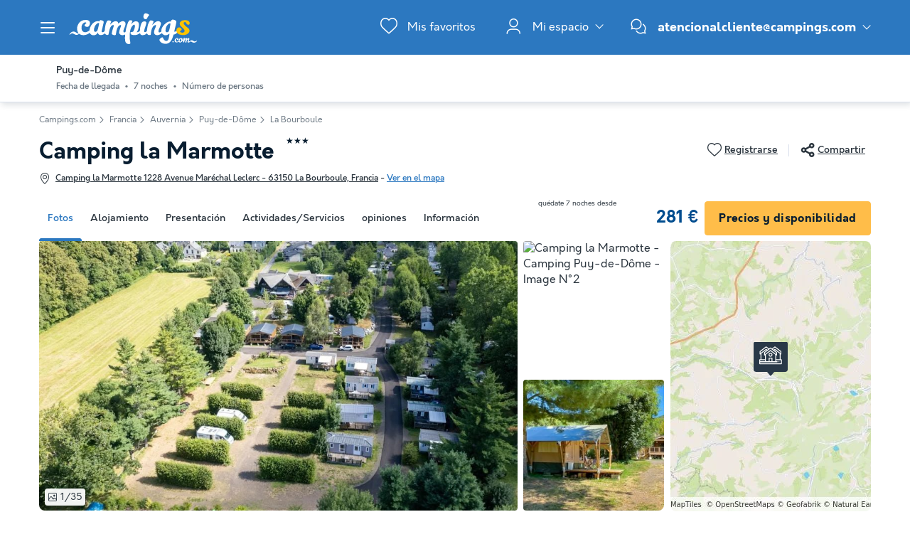

--- FILE ---
content_type: text/html; charset=UTF-8
request_url: https://www.campings.com/es/camping/camping-la-marmotte-86254
body_size: 40926
content:
<!DOCTYPE html>
<html lang="es">
            <head>
                                            <title>Camping la Marmotte a La Bourboule, tarifas y reservas</title>

    <meta name="description" content="Descubre Camping la Marmotte en La Bourboule (Puy-de-Dôme), consulta nuestras fotos, las opiniones de los clientes autentificadas y reserva online con f..."/>

    <meta name="viewport" content="width=device-width, initial-scale=1, maximum-scale=1"/>

    <meta name="robots" content="index, follow" />

    <meta charset="utf-8" />

    <meta http-equiv="X-UA-Compatible" content="IE=edge" />

    <link rel="canonical" href="https://www.campings.com/es/camping/camping-la-marmotte-86254" />

    <link rel="alternate" href="https://www.campings.com/es/camping/camping-la-marmotte-86254" hreflang="es" />
    <link rel="alternate" href="https://www.campings.com/de/camping/camping-la-marmotte-86254" hreflang="de" />
    <link rel="alternate" href="https://www.campings.com/en-gb/campsite/camping-la-marmotte-86254" hreflang="en" />
    <link rel="alternate" href="https://www.campings.com/fr/camping/camping-la-marmotte-86254" hreflang="fr" />
    <link rel="alternate" href="https://www.campings.com/fr-be/campings/camping-la-marmotte-86254" hreflang="fr-be" />
    <link rel="alternate" href="https://www.campings.com/fr/camping/camping-la-marmotte-86254" hreflang="x-default" />
    <link rel="alternate" href="https://www.campings.com/fr/camping/camping-la-marmotte-86254" hreflang="fr-fr" />
    <link rel="alternate" href="https://www.campings.com/it/campeggi/camping-la-marmotte-86254" hreflang="it" />
    <link rel="alternate" href="https://www.campings.com/nl/campings/camping-la-marmotte-86254" hreflang="nl" />
    <link rel="alternate" href="https://www.campings.com/nl-be/campings/camping-la-marmotte-86254" hreflang="nl-be" />
    <link rel="alternate" href="https://www.campings.com/nl/campings/camping-la-marmotte-86254" hreflang="nl-nl" />

            
                                        
                            <meta property="og:title" content="Camping la Marmotte a La Bourboule, tarifas y reservas" />
<meta property="og:image" content="https://assets.campings.com/assets/shared/images/logos/logo-og.aeb81a58.png" />            
                            <script>(function(){var dbpr=100;if(Math.random()*100>100-dbpr){var d="dbbRum",w=window,o=document,a=addEventListener,scr=o.createElement("script");scr.async=!0;w[d]=w[d]||[];w[d].push(["presampling",dbpr]);["error","unhandledrejection"].forEach(function(t){a(t,function(e){w[d].push([t,e])});});scr.src="https://cdn.debugbear.com/sODoPm3rRY3A.js";o.head.appendChild(scr);}})()</script>

<script>
    var iconsFontPath = 'https://assets.campings.com/assets/shared/fonts/dca-icons.0a38bbc6.woff2';
</script>

<script>
(function(c,u,v,n,p,e,z,A,w){function k(a){if(!x){x=!0;var l=u.getElementsByTagName(v)[0],d=u.createElement(v);d.src=A;d.crossorigin="anonymous";d.addEventListener("load",function(){try{c[n]=r;c[p]=t;var b=c[e],d=b.init;b.init=function(a){for(var b in a)Object.prototype.hasOwnProperty.call(a,b)&&(w[b]=a[b]);d(w)};B(a,b)}catch(g){console.error(g)}});l.parentNode.insertBefore(d,l)}}function B(a,l){try{for(var d=m.data,b=0;b<a.length;b++)if("function"===typeof a[b])a[b]();var e=!1,g=c.__SENTRY__;"undefined"!==
typeof g&&g.hub&&g.hub.getClient()&&(e=!0);g=!1;for(b=0;b<d.length;b++)if(d[b].f){g=!0;var f=d[b];!1===e&&"init"!==f.f&&l.init();e=!0;l[f.f].apply(l,f.a)}!1===e&&!1===g&&l.init();var h=c[n],k=c[p];for(b=0;b<d.length;b++)d[b].e&&h?h.apply(c,d[b].e):d[b].p&&k&&k.apply(c,[d[b].p])}catch(C){console.error(C)}}for(var f=!0,y=!1,q=0;q<document.scripts.length;q++)if(-1<document.scripts[q].src.indexOf(z)){f="no"!==document.scripts[q].getAttribute("data-lazy");break}var x=!1,h=[],m=function(a){(a.e||a.p||a.f&&
-1<a.f.indexOf("capture")||a.f&&-1<a.f.indexOf("showReportDialog"))&&f&&k(h);m.data.push(a)};m.data=[];c[e]=c[e]||{};c[e].onLoad=function(a){h.push(a);f&&!y||k(h)};c[e].forceLoad=function(){y=!0;f&&setTimeout(function(){k(h)})};"init addBreadcrumb captureMessage captureException captureEvent configureScope withScope showReportDialog".split(" ").forEach(function(a){c[e][a]=function(){m({f:a,a:arguments})}});var r=c[n];c[n]=function(a,e,d,b,f){m({e:[].slice.call(arguments)});r&&r.apply(c,arguments)};
var t=c[p];c[p]=function(a){m({p:a.reason});t&&t.apply(c,arguments)};f||setTimeout(function(){k(h)})})(window,document,"script","onerror","onunhandledrejection","Sentry","3564242eff6b4197adfd8a8a5d09f9eb","https://browser.sentry-cdn.com/7.60.1/bundle.min.js",{"dsn":"https://3564242eff6b4197adfd8a8a5d09f9eb@o269069.ingest.sentry.io/1477495"});

if (typeof Sentry !== 'undefined') {
    Sentry.onLoad(function () {
        Sentry.init({
            dsn: 'https://3564242eff6b4197adfd8a8a5d09f9eb@sentry.io/1477495',
            release: 'HEAD:36a6d88de',
            environment: 'prod',
            whitelistUrls: [/campings\.com/],
            beforeSend: function (event, hint) {
                try {
                    var gtm = hint.originalException.stack.indexOf('www.googletagmanager.com/gtm.js') > -1;
                    event.tags = event.tags || {};
                    if (gtm) {
                        event.tags.source = 'gtm';
                    }
                    return event;
                } catch (error) {
                    return event;
                }
            },
            beforeSendTransaction: function (event) {
                if (event.tags && event.tags.source && event.tags.source === "gtm") {
                    return null;
                }
                return event;
            }
        })

        Sentry.configureScope(function (scope) {
            scope.setTag('application', 'site-campings-es-es')
            scope.setTag('runtime.name', 'javascript')
        })
    })
}
</script>
            
                            <!-- DATALAYER START -->
    <script>
        coreGtmId = "GTM-NZXCG4V";
        pageDataLayer = {"GTM-NZXCG4V":[]};
        pageDataLayerCache = {"GTM-NZXCG4V":[{"page_category":"product page","page_language":"es_ES","environment_brand":"campings","user_login_status":"logged out","pageType":"product","event":"page_view"},{"feature_video":true,"product_data":{"product_id":86254,"product_name":"Camping la Marmotte","product_state":"active","product_offers_type":"mixed","product_ratings_count":18,"product_ratings_score":8.6,"product_country":"Francia","product_region":"Auvernia","product_department":"Puy-de-D\u00f4me","product_city":"La Bourboule"},"event":"view_item"}]};
        pageData = new (function (data) {
            this.data = data;
            this.getDataForTag = function (tag) {
                return this.data[tag];
            };
            this.addData = function (tagId, extraData) {
                if (!extraData || Array.isArray(extraData)) {
                    return;
                }

                var that = this;
                if (!that.data[tagId] || Array.isArray(that.data[tagId])) {
                    that.data[tagId] = {};
                }
                Object.keys(extraData).forEach(function (field) {
                    that.data[tagId][field] = extraData[field];
                });
            };
        })({"GTM-NZXCG4V":{"page_category":"product page","product":{"product_data":{"product_id":86254,"product_name":"Camping la Marmotte","product_state":"active","product_offers_type":"mixed","product_ratings_count":18,"product_ratings_score":8.6,"product_country":"Francia","product_region":"Auvernia","product_department":"Puy-de-D\u00f4me","product_city":"La Bourboule"}},"accommodations":{"255775":{"accommodation_data":{"accommodation_id":255775,"accommodation_name":"MOBILHOME 2 personas - Casa m\u00f3vil - 12 m\u00b2","accommodation_type":"mobile_home"}},"255776":{"accommodation_data":{"accommodation_id":255776,"accommodation_name":"MOBILHOME 2 personas - Casa m\u00f3vil - 17,75 m\u00b2 - 1 dormitorio","accommodation_type":"mobile_home"}},"255777":{"accommodation_data":{"accommodation_id":255777,"accommodation_name":"MOBILHOME 4 personas - Casa m\u00f3vil - 24 m\u00b2 - 2 habitaciones","accommodation_type":"mobile_home"}},"255778":{"accommodation_data":{"accommodation_id":255778,"accommodation_name":"MOBILHOME 4 personas - Casa m\u00f3vil - 27 m\u00b2 - 2 habitaciones","accommodation_type":"mobile_home"}},"255779":{"accommodation_data":{"accommodation_id":255779,"accommodation_name":"MOBILHOME 5 personas - Casa m\u00f3vil - 29 m\u00b2 - 2 habitaciones","accommodation_type":"mobile_home"}},"277409":{"accommodation_data":{"accommodation_id":277409,"accommodation_name":"MOBILHOME 4 personas - Mobile home - 29 m\u00b2 - 2 habitaciones - terraza integrada","accommodation_type":"mobile_home"}},"281455":{"accommodation_data":{"accommodation_id":281455,"accommodation_name":"MOBILHOME 4 personas - 29 m\u00b2 - 2 habitaciones","accommodation_type":"mobile_home"}},"255781":{"accommodation_data":{"accommodation_id":255781,"accommodation_name":"ALBERGUE 5 personas - Tienda ecolodge Toile de Savel - 40 m2 - 2 habitaciones","accommodation_type":"lodge"}},"281456":{"accommodation_data":{"accommodation_id":281456,"accommodation_name":"TIENDA DE LONA Y MADERA 5 personas - Ecolodge - 40 m2 - 2 habitaciones","accommodation_type":"canvas_wooden_tent"}},"277410":{"accommodation_data":{"accommodation_id":277410,"accommodation_name":"MOBILHOME 6 personas - Mobil home - 32 m\u00b2 - 3 habitaciones","accommodation_type":"mobile_home"}},"255780":{"accommodation_data":{"accommodation_id":255780,"accommodation_name":"MOBILHOME 6 personas - Casa m\u00f3vil - 36 m\u00b2 - 3 habitaciones","accommodation_type":"mobile_home"}},"255785":{"accommodation_data":{"accommodation_id":255785,"accommodation_name":"MOBILHOME 4 personas - BERGAMO 812 TI 2025","accommodation_type":"mobile_home"}},"255782":{"accommodation_data":{"accommodation_id":255782,"accommodation_name":"CHALET 4 personas - Chalet cannelle - 26.5 m2 - 2 habitaciones","accommodation_type":"chalet"}},"255783":{"accommodation_data":{"accommodation_id":255783,"accommodation_name":"CHALET 4 personas - Chalet S\u00e9samo - 35 m2 - 2 habitaciones","accommodation_type":"chalet"}},"255784":{"accommodation_data":{"accommodation_id":255784,"accommodation_name":"CHALET 6 personas - Chalet S\u00e9samo - 35 m2 - 3 habitaciones","accommodation_type":"chalet"}}},"searchType":"accommodation results","offers":{"255775":{"offer_data":{"offer_id":"41634836#4780729","offer_base_amount":281,"offer_total_amount":281,"offer_checking_date":"2026-04-01","offer_checkout_date":"2026-04-08","offer_nb_nights":7,"offer_discount_amount":0}},"255776":{"offer_data":{"offer_id":"41634885#4780719","offer_base_amount":331,"offer_total_amount":331,"offer_checking_date":"2026-04-10","offer_checkout_date":"2026-04-17","offer_nb_nights":7,"offer_discount_amount":0}},"255777":{"offer_data":{"offer_id":"41634849#4780687","offer_base_amount":419,"offer_total_amount":419,"offer_checking_date":"2026-04-13","offer_checkout_date":"2026-04-20","offer_nb_nights":7,"offer_discount_amount":0}},"255778":{"offer_data":{"offer_id":"41634865#4780826","offer_base_amount":469,"offer_total_amount":469,"offer_checking_date":"2026-04-02","offer_checkout_date":"2026-04-09","offer_nb_nights":7,"offer_discount_amount":0}},"255779":{"offer_data":{"offer_id":"41634875#4780701","offer_base_amount":518.5,"offer_total_amount":518.5,"offer_checking_date":"2026-05-30","offer_checkout_date":"2026-06-06","offer_nb_nights":7,"offer_discount_amount":0}},"277409":{"offer_data":{"offer_id":"41634885#6383498","offer_base_amount":518.5,"offer_total_amount":518.5,"offer_checking_date":"2026-04-10","offer_checkout_date":"2026-04-17","offer_nb_nights":7,"offer_discount_amount":0}},"281455":{"offer_data":{"offer_id":"41634847#7281442","offer_base_amount":518.5,"offer_total_amount":518.5,"offer_checking_date":"2026-04-09","offer_checkout_date":"2026-04-16","offer_nb_nights":7,"offer_discount_amount":0}},"255781":{"offer_data":{"offer_id":"41634920#4780713","offer_base_amount":528,"offer_total_amount":528,"offer_checking_date":"2026-06-02","offer_checkout_date":"2026-06-09","offer_nb_nights":7,"offer_discount_amount":0}},"281456":{"offer_data":{"offer_id":"41634875#7281448","offer_base_amount":528,"offer_total_amount":528,"offer_checking_date":"2026-05-30","offer_checkout_date":"2026-06-06","offer_nb_nights":7,"offer_discount_amount":0}},"277410":{"offer_data":{"offer_id":"41634800#6383514","offer_base_amount":531.5,"offer_total_amount":531.5,"offer_checking_date":"2026-03-31","offer_checkout_date":"2026-04-07","offer_nb_nights":7,"offer_discount_amount":0}},"255780":{"offer_data":{"offer_id":"41634885#4780722","offer_base_amount":629,"offer_total_amount":629,"offer_checking_date":"2026-04-10","offer_checkout_date":"2026-04-17","offer_nb_nights":7,"offer_discount_amount":0}},"255785":{"offer_data":{"offer_id":"41634875#4780706","offer_base_amount":632.5,"offer_total_amount":632.5,"offer_checking_date":"2026-05-30","offer_checkout_date":"2026-06-06","offer_nb_nights":7,"offer_discount_amount":0}},"255782":{"offer_data":{"offer_id":"41635086#4780703","offer_base_amount":661,"offer_total_amount":661,"offer_checking_date":"2026-05-16","offer_checkout_date":"2026-05-23","offer_nb_nights":7,"offer_discount_amount":0}},"255783":{"offer_data":{"offer_id":"41634875#4780704","offer_base_amount":732,"offer_total_amount":732,"offer_checking_date":"2026-05-30","offer_checkout_date":"2026-06-06","offer_nb_nights":7,"offer_discount_amount":0}},"255784":{"offer_data":{"offer_id":"41634872#4780716","offer_base_amount":753.5,"offer_total_amount":753.5,"offer_checking_date":"2026-04-21","offer_checkout_date":"2026-04-28","offer_nb_nights":7,"offer_discount_amount":0}}}}});
    </script>
<!-- DATALAYER END -->

            
                        
    <link rel="stylesheet" href="https://assets.campings.com/assets/shared/vendor.85cd43c6.253583.css" />
    <link rel="stylesheet" href="https://assets.campings.com/assets/shared/theme_common.db2ca800.253583.css" />

            
    <link rel="stylesheet" href="https://assets.campings.com/assets/shared/theme_product.e8c47008.253583.css"/>
                                    
                        
    <link rel="stylesheet" href="https://assets.campings.com/assets/shared/brand.b08134cf.253583.css" />

            
                        
    <script defer src="https://assets.campings.com/assets/shared/vendor.a00b9244.253583.js"></script>
    <script defer src="https://assets.campings.com/assets/shared/theme_common.f0ea26f9.253583.js"></script>
    <script defer src="https://assets.campings.com/assets/shared/seo_link.a5e49e25.253583.js"></script>

            
    <script defer src="https://assets.campings.com/assets/shared/theme_product.20a34be2.253583.js"></script>
                                    
                                    
            <link rel="icon" type="image/x-icon" href="https://assets.campings.com/assets/shared/images/favicons/favicon.05553ec2.ico"/>
<link rel="icon" type="image/png" href="https://assets.campings.com/assets/shared/images/favicons/16.12c4ba2e.png" sizes="16x16">
<link rel="icon" type="image/png" href="https://assets.campings.com/assets/shared/images/favicons/32.033ee9fa.png" sizes="32x32">
<link rel="icon" type="image/png" href="https://assets.campings.com/assets/shared/images/favicons/96.c1ebf29b.png" sizes="96x96">
<link rel="icon" type="image/png" href="https://assets.campings.com/assets/shared/images/favicons/120.8218b80d.png" sizes="120x120">
<link rel="apple-touch-icon" href="https://assets.campings.com/assets/shared/images/favicons/apple-touch-icon.e209bf49.png">
        </head>
    
            <body data-pagetype="product" data-locale="es_ES" data-currency="EUR" data-application-id="site-campings-es-es" data-default-path="/es/">
                                
    

                                                                                

<header class="header">
            
<div id="header-nav" class="header__nav">
    <section class="nav__content">
        <header class="nav__header">
                        <button class="header__nav-toggle" role="button" type="button" aria-label="Mostrar/ocultar el menú de los campings"></button>
                        Menú de campings
        </header>

                

<div class="nav__item" data-type="list">
                                <div class="nav__menu dca-expandable__menu">
                <div class="menu__block dca-menu__toggle">
                                        Campings en <strong>España</strong>
                                    </div>
                <nav class="dca-menu__content">
                    <ul class="dca-list dca-list--light">
                                                <li>
                            



<a
        class="nav__link"
        href="/es/espana/cataluna"
                                title="Campings en Cataluña"
            >Campings en Cataluña</a>                        </li>
                                                <li>
                            



<a
        class="nav__link"
        href="/es/espana/comunidad-valenciana"
                                title="Campings en Comunidad Valenciana"
            >Campings en Comunidad Valenciana</a>                        </li>
                                                <li>
                            



<a
        class="nav__link"
        href="/es/espana/andalucia"
                                title="Campings en Andalucía"
            >Campings en Andalucía</a>                        </li>
                                                <li>
                            



<a
        class="nav__link"
        href="/es/espana/cantabria"
                                title="Campings en Cantabria"
            >Campings en Cantabria</a>                        </li>
                                                <li>
                            



<a
        class="nav__link"
        href="/es/espana/aragon"
                                title="Campings en Aragon"
            >Campings en Aragon</a>                        </li>
                                            </ul>
                </nav>
            </div>
                                        <div class="nav__menu dca-expandable__menu">
                <div class="menu__block dca-menu__toggle">
                                        Campings en <strong>Francia</strong>
                                    </div>
                <nav class="dca-menu__content">
                    <ul class="dca-list dca-list--light">
                                                <li>
                            



<a
        class="nav__link"
        href="/es/francia/aquitania"
                                title="Campings en Aquitania"
            >Campings en Aquitania</a>                        </li>
                                                <li>
                            



<a
        class="nav__link"
        href="/es/francia/aquitania/landas"
                                title="Campings en las Landas"
            >Campings en las Landas</a>                        </li>
                                                <li>
                            



<a
        class="nav__link"
        href="/es/francia/languedoc-rosellon"
                                title="Campings en Languedoc-Rosellón"
            >Campings en Languedoc-Rosellón</a>                        </li>
                                                <li>
                            



<a
        class="nav__link"
        href="/es/landing/campings-francia-junto-al-mar"
                                title="Campings en Francia junto al mar"
            >Campings en Francia junto al mar</a>                        </li>
                                                <li>
                            



<a
        class="nav__link"
        href="/es/landing/campings-francia-con-piscina"
                                title="Campings en Francia con piscina"
            >Campings en Francia con piscina</a>                        </li>
                                            </ul>
                </nav>
            </div>
                                        <div class="nav__menu dca-expandable__menu">
                <div class="menu__block dca-menu__toggle">
                                        Ideas del momento
                                    </div>
                <nav class="dca-menu__content">
                    <ul class="dca-list dca-list--light">
                                                <li>
                            



<a
        class="nav__link"
        href="/es/landing/super-ofertas-2025"
                                title="Campings en promoción"
            >Campings en promoción</a>                        </li>
                                                <li>
                            



<a
        class="nav__link"
        href="/es/landing/campings-espana-se-admiten-mascotas"
                                title="Campings para mascotas"
            >Campings para mascotas</a>                        </li>
                                                <li>
                            



<a
        class="nav__link"
        href="/es/landing/camping-espana-acceso-a-la-playa"
                                title="Campings con acceso a la playa"
            >Campings con acceso a la playa</a>                        </li>
                                                <li>
                            



<a
        class="nav__link"
        href="/es/landing/campings-con-mobilhomes-y-chalets"
                                title="Campings con mobilhome y chalet"
            >Campings con mobilhome y chalet</a>                        </li>
                                                <li>
                            



<a
        class="nav__link"
        href="/es/landing/campings-baratos"
                                title="Campings baratos"
            >Campings baratos</a>                        </li>
                                            </ul>
                </nav>
            </div>
                                        <div class="nav__menu dca-expandable__menu">
                <div class="menu__block dca-menu__toggle">
                                        Campings con mejores reseñas
                                    </div>
                <nav class="dca-menu__content">
                    <ul class="dca-list dca-list--light">
                                                <li>
                            



<a
        class="nav__link"
        href="/es/camping/parc-de-vacances-vilanova-park-77933"
                                title="Camping Vilanova Park"
            >Camping Vilanova Park</a>                        </li>
                                                <li>
                            



<a
        class="nav__link"
        href="/es/camping/camping-l-orangeraie-camping-paradis-86796"
                                title="Camping L&#039;Orangeraie - Camping Paradis"
            >Camping L'Orangeraie - Camping Paradis</a>                        </li>
                                                <li>
                            



<a
        class="nav__link"
        href="/es/camping/camping-sea-green-cala-llevado-79319"
                                title="Camping Sea Green Cala Llevado"
            >Camping Sea Green Cala Llevado</a>                        </li>
                                                <li>
                            



<a
        class="nav__link"
        href="/es/camping/camping-playa-tropicana-76710"
                                title="Camping Playa Tropicana"
            >Camping Playa Tropicana</a>                        </li>
                                                <li>
                            



<a
        class="nav__link"
        href="/es/camping/camping-stel-roda-de-bara-78130"
                                title="Camping Stel Roda de Bara"
            >Camping Stel Roda de Bara</a>                        </li>
                                            </ul>
                </nav>
            </div>
            </div>

<script type="application/ld+json">
    {"@context":"http:\/\/schema.org","@type":"ItemList","itemListElement":[{"@type":"SiteNavigationElement","position":1,"name":"Campings en Catalu\u00f1a","url":"\/es\/espana\/cataluna"},{"@type":"SiteNavigationElement","position":2,"name":"Campings en Comunidad Valenciana","url":"\/es\/espana\/comunidad-valenciana"},{"@type":"SiteNavigationElement","position":3,"name":"Campings en Andaluc\u00eda","url":"\/es\/espana\/andalucia"},{"@type":"SiteNavigationElement","position":4,"name":"Campings en Cantabria","url":"\/es\/espana\/cantabria"},{"@type":"SiteNavigationElement","position":5,"name":"Campings en Aragon","url":"\/es\/espana\/aragon"},{"@type":"SiteNavigationElement","position":6,"name":"Campings en Aquitania","url":"\/es\/francia\/aquitania"},{"@type":"SiteNavigationElement","position":7,"name":"Campings en las Landas","url":"\/es\/francia\/aquitania\/landas"},{"@type":"SiteNavigationElement","position":8,"name":"Campings en Languedoc-Rosell\u00f3n","url":"\/es\/francia\/languedoc-rosellon"},{"@type":"SiteNavigationElement","position":9,"name":"Campings en Francia junto al mar","url":"\/es\/landing\/campings-francia-junto-al-mar"},{"@type":"SiteNavigationElement","position":10,"name":"Campings en Francia con piscina","url":"\/es\/landing\/campings-francia-con-piscina"},{"@type":"SiteNavigationElement","position":11,"name":"Campings en promoci\u00f3n","url":"\/es\/landing\/super-ofertas-2025"},{"@type":"SiteNavigationElement","position":12,"name":"Campings para mascotas","url":"\/es\/landing\/campings-espana-se-admiten-mascotas"},{"@type":"SiteNavigationElement","position":13,"name":"Campings con acceso a la playa","url":"\/es\/landing\/camping-espana-acceso-a-la-playa"},{"@type":"SiteNavigationElement","position":14,"name":"Campings con mobilhome y chalet","url":"\/es\/landing\/campings-con-mobilhomes-y-chalets"},{"@type":"SiteNavigationElement","position":15,"name":"Campings baratos","url":"\/es\/landing\/campings-baratos"},{"@type":"SiteNavigationElement","position":16,"name":"Camping Vilanova Park","url":"\/es\/camping\/parc-de-vacances-vilanova-park-77933"},{"@type":"SiteNavigationElement","position":17,"name":"Camping L'Orangeraie - Camping Paradis","url":"\/es\/camping\/camping-l-orangeraie-camping-paradis-86796"},{"@type":"SiteNavigationElement","position":18,"name":"Camping Sea Green Cala Llevado","url":"\/es\/camping\/camping-sea-green-cala-llevado-79319"},{"@type":"SiteNavigationElement","position":19,"name":"Camping Playa Tropicana","url":"\/es\/camping\/camping-playa-tropicana-76710"},{"@type":"SiteNavigationElement","position":20,"name":"Camping Stel Roda de Bara","url":"\/es\/camping\/camping-stel-roda-de-bara-78130"}]}
</script>
                                                            <div class="nav__reassurance">
            <div class="payment__methods">
                <div class="payment__methods-title">Pago 100% seguro</div>
                                    
    
    
<img
        src="https://assets.campings.com/assets/shared/images/paymentModes/visa-bw.d1e7ad25.svg"
        alt="Con tarjeta bancaria"
        title="Con tarjeta bancaria"
        height="30"
        loading="lazy"
    />

                                    
    
    
<img
        src="https://assets.campings.com/assets/shared/images/paymentModes/mastercard-bw.3aed18be.svg"
        alt="Con tarjeta bancaria"
        title="Con tarjeta bancaria"
        height="30"
        loading="lazy"
    />

                                    
    
    
<img
        src="https://assets.campings.com/assets/shared/images/paymentModes/paypal-bw.a494dcc6.svg"
        alt="Con PayPal"
        title="Con PayPal"
        height="30"
        loading="lazy"
    />

                                    
    
    
<img
        src="https://assets.campings.com/assets/shared/images/paymentModes/cb-bw.85faeae2.svg"
        alt="Con tarjeta bancaria"
        title="Con tarjeta bancaria"
        height="30"
        loading="lazy"
    />

                            </div>
        </div>
                            </section>
</div>

<div id="header-nav-fade" class="header__nav-fade"></div>
    
    <div class="block-container block-container--larger header__content">
        
                        <button id="header-nav-toggle" class="header__nav-toggle" role="button" type="button" aria-label="Mostrar/ocultar el menú de los campings"></button>
                
                <div class="header__logo ">
                                        <a class="site__logo" href="/es/">
                        

<img
        src="https://assets.campings.com/assets/shared/images/logos/logo-white.a72b648b.svg"
        fetchpriority="low"
        alt="Campings.com"
        title="Campings.com"
    />


                </a>
                        
                                                                </div>
        
                <div class="header__menus">
                                            <div id="favorite_menu" class="header__menu menu__favorite" data-favorite-namespace="site-campings-es-es">
        


<span
        class="menu__block"
        data-seo-link-href="L2VzL2Zhdm9yaXRl"
                        ><span class="menu__icon"></span>
                <span class="menu__title">Mis favoritos</span></span>    </div>
            
                                                        
        <div class="header__menu menu__customer-zone menu__customer-zone-selection dca-expandable__menu">
        <div class="menu__block dca-menu__toggle">
            <div class="menu__icon"></div>
            <div class="menu__title">
                Mi espacio
                <span class="arrow arrow-down"></span>
            </div>
        </div>
        <div class="dca-menu__content">
            <span class="dca-menu__toggle"></span>
            <div class="menu__action">
                <div class="action__title">Buscar una reserva</div>
                <p>Busca una reserva con tu número de reserva y el apellido que usaste al reservar</p>
                


<span
        class="dca-button dca-button--primary dca-button--large"
        data-seo-link-href="L2VzL2N1c3RvbWVyLXpvbmUvbXktc3BhY2U="
                        >Buscar mi reserva</span>            </div>
            <div class="menu__action">
                <div class="action__title">Acceder a mi cuenta</div>

                <p>Encuentra tus reservas, tus documentos de viaje y tus facturas y recibe nuestras ofertas especiales por adelantado.</p>
                


<span
        class="dca-button dca-button--secondary dca-button--large"
        data-seo-link-href="L2VzL2N1c3RvbWVyLXpvbmUvbG9naW4="
                        >Acceder</span>                <div class="menu__message">¿Aún no tienes una cuenta? 


<span
        class="arrow-link"
        data-seo-link-href="L2VzL2N1c3RvbWVyLXpvbmUvc3Vic2NyaWJl"
                        >Registrarse </span></div>
            </div>
        </div>
    </div>
    
                            
                                        <div class="header__menu menu__phone">
                <div class="menu__block">
                    <a class="menu__icon" href="tel:atencionalcliente@campings.com"></a>
                    <div class="menu__title">
                                                <div class="phone__number">
                            <a href="tel:atencionalcliente@campings.com">atencionalcliente@campings.com</a>
                            <span class="arrow arrow-down"></span>
                        </div>
                        <span class="phone__call-cost">    (precio de una llamada local)</span>
                    </div>
                </div>
            </div>
                        
                    </div>
                    </div>
</header>

                    
                                            
                    
                                <script>
        if (!partialsConfig) { var partialsConfig = {}; }
        partialsConfig['product'] = { url: '/es/camping/camping-la-marmotte-86254', ids: 'results,bestOffer,sidebarFilters,searchFiltersRecap,searchRecapMobileField' };
    </script>
    <main id="product-main" data-last-seen="86254" data-filters-persistence="true">
<section class="product__content">
                        <section class="product__results-search">
                <div class="block-container block-container--larger">
                    <div class="search__filters">
                        <a id="recap-go-back"></a>
                        

<div class="dca-search-filters__recap dca-search-filters__recap--product" id="search-filters-recap" data-partial-id="searchFiltersRecap">
        <div class="dca-recap__title">Puy-de-Dôme</div>
    
    <div class="dca-recap__items" id="search-filters-recap-list">
                                                <div class="dca-recap__item" data-target="checkInDate" data-type="search">
                <span class="dca-recap__item-value">Fecha de llegada</span>
            </div>
            
        
                                                                                                                                                                                                                                        <div class="dca-recap__item dca-recap__item--selected" data-target="night" data-type="search">
                    <span class="dca-recap__item-value">7 noches</span>
                </div>
                                                                                                                                                                                                                                                                        
                                            <div class="dca-recap__item" data-target="capacity" data-type="search">
                <span class="dca-recap__item-value">Número de personas</span>
            </div>
            
                    </div>
</div>
                        

<div class="product-actions">
    <button type="button" aria-label="Añadir o eliminar favoritos" class="product-actions__favorite product-actions__action" data-favorite-namespace="site-campings-es-es" data-favorite-product="86254" data-favorite-datalayer-data="{&quot;product_id&quot;:86254,&quot;product_name&quot;:&quot;Camping la Marmotte&quot;,&quot;product_state&quot;:&quot;active&quot;,&quot;product_offers_type&quot;:&quot;mixed&quot;,&quot;product_ratings_count&quot;:18,&quot;product_ratings_score&quot;:8.6,&quot;product_country&quot;:&quot;Francia&quot;,&quot;product_region&quot;:&quot;Auvernia&quot;,&quot;product_department&quot;:&quot;Puy-de-D\u00f4me&quot;,&quot;product_city&quot;:&quot;La Bourboule&quot;}"><span class="product-actions__favorite-label-unregistered">Registrarse</span><span class="product-actions__favorite-label-registered">Registrado</span></button><button type="button" class="product__share-button product-actions__action"><span>Compartir</span></button></div>
                    </div>
                </div>

                <script type="text/html" id="search-filters-sidePanel-template">
    <button class="dca-side-panel__close" type="button"></button>
    <div class="side-panel__top">
                <div class="side-panel__header">
            <div>
                <span class="product__name">Camping la Marmotte</span>, <span>Puy-de-Dôme</span>
            </div>
            Afina tu reserva
        </div>
            </div>
    <div class="side-panel__content">
        <div class="side-panel__tabs">
                        <div class="tab__item" data-target="search">Buscar</div>
                                    <div class="tab__item" data-target="filters">Filtro</div>
                    </div>
                        <div class="content__block" data-content="search"></div>
                        <div class="content__block" data-content="filters"></div>
                    </div>
    <div class="side-panel__bottom">
                        <div class="actions__block" data-content="search"></div>
                        <div class="actions__block" data-content="filters"></div>
                    </div>
</script>
            </section>

                            <button class="dca-button dca-button--secondary" id="recap-open-filters">Filtro</button>
            
            <button hidden class="dca-button dca-button--secondary" id="recap-open-search"></button>
            
                        
<section class="product__section product__breadcrumb" data-position="top">
    <div class="block-container block-container--larger">

<div class="dca-breadcrumb"><a href="https://www.campings.com/es/" class="dca-breadcrumb__link">Campings.com</a><i class="dca-breadcrumb__arrow"></i>
                    <a href="https://www.campings.com/es/francia" class="dca-breadcrumb__link">Francia</a><i class="dca-breadcrumb__arrow"></i>
                    <a href="https://www.campings.com/es/francia/auvernia" class="dca-breadcrumb__link">Auvernia</a><i class="dca-breadcrumb__arrow"></i>
                    <a href="https://www.campings.com/es/francia/auvernia/puy-de-dome" class="dca-breadcrumb__link">Puy-de-Dôme</a><i class="dca-breadcrumb__arrow"></i>
                    <a href="https://www.campings.com/es/francia/auvernia/puy-de-dome/la-bourboule" class="dca-breadcrumb__link">La Bourboule</a>        </div>

<script type="application/ld+json">
    {"@context":"http:\/\/schema.org","@type":"BreadcrumbList","itemListElement":[{"@type":"ListItem","position":1,"item":{"name":"Campings.com","@id":"https:\/\/www.campings.com\/es\/"}},{"@type":"ListItem","position":2,"item":{"name":"Francia","@id":"https:\/\/www.campings.com\/es\/francia"}},{"@type":"ListItem","position":3,"item":{"name":"Auvernia","@id":"https:\/\/www.campings.com\/es\/francia\/auvernia"}},{"@type":"ListItem","position":4,"item":{"name":"Puy-de-D\u00f4me","@id":"https:\/\/www.campings.com\/es\/francia\/auvernia\/puy-de-dome"}},{"@type":"ListItem","position":5,"item":{"name":"La Bourboule","@id":"https:\/\/www.campings.com\/es\/francia\/auvernia\/puy-de-dome\/la-bourboule"}},{"@type":"ListItem","position":6,"item":{"name":"Camping la Marmotte"}}]}
</script>
    </div>
</section>
            
                        <section class="product__section product__navigation" id="productNavigation">
                <div class="block-container block-container--larger">
                                            <nav>
                            <ol>
                                <li>
                                    <a data-type="images" href="#images" class="navigation__item navigation--active scroll-target">Fotos</a>
                                </li>
                                                                    <li>
                                        <a data-type="results" href="#booking" class="navigation__item scroll-target">Alojamiento</a>
                                    </li>
                                                                <li>
                                    <a data-type="presentation" href="#presentation" class="navigation__item scroll-target">Presentación</a>
                                </li>
                                <li>
                                    <a data-type="activities" href="#activities" data-open="services" class="navigation__item scroll-target">Actividades/Servicios</a>
                                </li>
                                                                    <li>
                                        <a data-type="reviews" href="#reviews" class="navigation__item scroll-target">opiniones</a>
                                    </li>
                                                                <li>
                                    <a data-type="information" href="#information" class="navigation__item scroll-target">Información</a>
                                </li>
                            </ol>
                        </nav>
                    
                                                                        
<div data-partial-id="bestOffer" id="product-best-offer" class="product__best-offer">
    
                        
    
    
    <div
        class="dca-availability__price dca-availability__price--alt "
            >
                        <div class="best-offer__label">
                        <div class="best-offer__label-part">
                <span>quédate 7 noches desde</span>
                <span>a partir de</span>
            </div>
        
                    </div>
                
        <div class="best-offer__price">
            <div class="best-offer__price-value">
                281 €
            </div>

                    </div>

                                    <div class="best-offer__dates scroll-target" data-target="#booking">
                    1 - 8 abr 2026
                </div>
                        </div>

        <a href="#booking" class="dca-button dca-button--primary dca-button--medium best-offer__button scroll-target ">Precios y disponibilidad</a>
    </div>
                                                            </div>
            </section>
            
                <header class="product__header">
            <!-- gen: 1769207411 -->

<!-- gen: 1769207411 -->


            <div class="block-container block-container--larger">
                <div class="product__heading">
                    <div class="product__heading-title">
                                                    <h1 class="product__name">
                                Camping la Marmotte
                                
<sup class="product__stars">&#9733;&#9733;&#9733;</sup>
                            </h1>
                                            </div>
                                                                        

<div class="product-actions">
    <button type="button" aria-label="Añadir o eliminar favoritos" class="product-actions__favorite product-actions__action" data-favorite-namespace="site-campings-es-es" data-favorite-product="86254" data-favorite-datalayer-data="{&quot;product_id&quot;:86254,&quot;product_name&quot;:&quot;Camping la Marmotte&quot;,&quot;product_state&quot;:&quot;active&quot;,&quot;product_offers_type&quot;:&quot;mixed&quot;,&quot;product_ratings_count&quot;:18,&quot;product_ratings_score&quot;:8.6,&quot;product_country&quot;:&quot;Francia&quot;,&quot;product_region&quot;:&quot;Auvernia&quot;,&quot;product_department&quot;:&quot;Puy-de-D\u00f4me&quot;,&quot;product_city&quot;:&quot;La Bourboule&quot;}"><span class="product-actions__favorite-label-unregistered">Registrarse</span><span class="product-actions__favorite-label-registered">Registrado</span></button><button type="button" class="product__share-button product-actions__action"><span>Compartir</span></button></div>
                                                            </div>

                                    <div class="product__localisation open-map-full">
    <span>Camping la Marmotte 1228 Avenue Maréchal Leclerc - 63150 La Bourboule, Francia</span>
        - <span>Ver en el mapa</span>
    </div>
                            </div>
        </header>
        
                <section class="product__section product__images">
            <div class="block-container block-container--larger">
                <a id="images" class="product__anchor"></a>
                                    <div class="images__tags">
                                            </div>
                                

        
    




<div class="dca-images-slider product__images-mosaic">
    <div class="swiper" data-total-images="35">
        <div class="swiper-wrapper">
                            
                            
            <div class="swiper-slide" data-index="0" >
                                    <div class="image-wrapper">
                                                            
            
            
            
            
                                                                                                                    
                            
            
<picture
    >
            <source srcset="https://www.campings.com/img/_/landscape-medium/86254/9515aa06-b561-4345-af5a-9a6bfc634764.webp/camping-la-marmotte-86254-1.jpg" media="(max-width: 991px)">
            <source srcset="https://www.campings.com/img/_/landscape-large/86254/9515aa06-b561-4345-af5a-9a6bfc634764.webp/camping-la-marmotte-86254-1.jpg" media="(min-width: 992px)">
    
                
    

<img
        src="https://www.campings.com/img/_/landscape-medium/86254/9515aa06-b561-4345-af5a-9a6bfc634764.webp/camping-la-marmotte-86254-1.jpg"
        alt="Camping la Marmotte - Camping Puy-de-Dôme"
        title="Camping la Marmotte"
        data-index="0"
        data-zoom-id="zoom-medias-panel-product-86254"
        fetchPriority="high"
    />
</picture>


            
                                        </div>

                                
                                        
            </div>
                                    
                            
            <div class="swiper-slide" data-index="1" >
                                    <div class="image-wrapper">
                                                            
            
            
            
            
                                                                                                                                                        
                            
            
<picture
    >
            <source srcset="https://img.youtube.com/vi/0oHeolwVTSk/hqdefault.jpg" media="(max-width: 575px)">
            <source srcset="https://img.youtube.com/vi/0oHeolwVTSk/mqdefault.jpg" media="(min-width: 576px) and (max-width: 991px)">
            <source srcset="https://img.youtube.com/vi/0oHeolwVTSk/default.jpg" media="(min-width: 992px)">
    
                
    
    
                
<img
        src="https://img.youtube.com/vi/0oHeolwVTSk/mqdefault.jpg"
        alt="Camping la Marmotte - Camping Puy-de-Dôme - Image N°2"
        title="Camping la Marmotte"
        data-index="1"
        data-zoom-id="zoom-medias-panel-product-86254"
        loading="lazy"
    />
</picture>


            
                    <div class="dca-video-thumbnail-player dca-video-thumbnail-player--medium">
        <div class="dca-video-thumbnail-player__content">
                            Reproducir el vídeo
                    </div>
    </div>
                            </div>

                                
                                        
            </div>
                                    
                            
            <div class="swiper-slide" data-index="2" data-with-more-images="true">
                                    <div class="image-wrapper">
                                                            
            
            
            
            
                                                                                                                                                        
                            
            
<picture
    >
            <source srcset="https://www.campings.com/img/_/landscape-medium/86254/c0479b31-22a2-4b0e-8edb-a1a83dc1811d.webp/camping-la-marmotte-86254-2.jpg" media="(max-width: 575px)">
            <source srcset="https://www.campings.com/img/_/landscape-small/86254/c0479b31-22a2-4b0e-8edb-a1a83dc1811d.webp/camping-la-marmotte-86254-2.jpg" media="(min-width: 576px) and (max-width: 991px)">
            <source srcset="https://www.campings.com/img/_/square-small/86254/c0479b31-22a2-4b0e-8edb-a1a83dc1811d.webp/camping-la-marmotte-86254-2.jpg" media="(min-width: 992px)">
    
                
    
    
                
<img
        src="https://www.campings.com/img/_/square-medium/86254/c0479b31-22a2-4b0e-8edb-a1a83dc1811d.webp/camping-la-marmotte-86254-2.jpg"
        alt="Camping la Marmotte - Camping Puy-de-Dôme - Image N°3"
        title="Camping la Marmotte"
        data-index="2"
        data-zoom-id="zoom-medias-panel-product-86254"
        loading="lazy"
    />
</picture>


            
                                        </div>

                                
                                                    <div class="dca-slider-more__images">
                            <div class="dca-slider-more__images-content">
                                                                <strong>+ 32</strong>
                                fotos
                            </div>
                        </div>
                        
                                        
            </div>
                                    
                            
            <div class="swiper-slide" data-index="3" >
                                    <div class="image-wrapper">
                                                            
            
            
            
            
                                                                                                                                                        
                            
            
<picture
    >
            <source srcset="https://www.campings.com/img/_/landscape-medium/86254/677eee00-df1e-4bb7-807a-e997a95d1411.webp/camping-la-marmotte-86254-3.jpg" media="(max-width: 575px)">
            <source srcset="https://www.campings.com/img/_/landscape-small/86254/677eee00-df1e-4bb7-807a-e997a95d1411.webp/camping-la-marmotte-86254-3.jpg" media="(min-width: 576px) and (max-width: 991px)">
            <source srcset="https://www.campings.com/img/_/square-small/86254/677eee00-df1e-4bb7-807a-e997a95d1411.webp/camping-la-marmotte-86254-3.jpg" media="(min-width: 992px)">
    
                
    
    
                
<img
        src="https://www.campings.com/img/_/square-medium/86254/677eee00-df1e-4bb7-807a-e997a95d1411.webp/camping-la-marmotte-86254-3.jpg"
        alt="Camping la Marmotte - Camping Puy-de-Dôme - Image N°4"
        title="Camping la Marmotte"
        data-index="3"
        data-zoom-id="zoom-medias-panel-product-86254"
        loading="lazy"
    />
</picture>


            
                                        </div>

                                
                                        
            </div>
                                    
                            
            <div class="swiper-slide" data-index="4" >
                                    <div class="image-wrapper">
                                                            
            
            
            
            
                                                                                                                                                        
                            
            
<picture
    >
            <source srcset="https://www.campings.com/img/_/landscape-medium/86254/485fa351-03a1-4468-be69-156073101d41.webp/camping-la-marmotte-86254-4.jpg" media="(max-width: 575px)">
            <source srcset="https://www.campings.com/img/_/landscape-small/86254/485fa351-03a1-4468-be69-156073101d41.webp/camping-la-marmotte-86254-4.jpg" media="(min-width: 576px) and (max-width: 991px)">
            <source srcset="https://www.campings.com/img/_/square-small/86254/485fa351-03a1-4468-be69-156073101d41.webp/camping-la-marmotte-86254-4.jpg" media="(min-width: 992px)">
    
                
    
    
                
<img
        src="https://www.campings.com/img/_/square-medium/86254/485fa351-03a1-4468-be69-156073101d41.webp/camping-la-marmotte-86254-4.jpg"
        alt="Camping la Marmotte - Camping Puy-de-Dôme - Image N°5"
        title="Camping la Marmotte"
        data-index="4"
        data-zoom-id="zoom-medias-panel-product-86254"
        loading="lazy"
    />
</picture>


            
                                        </div>

                                
                                        
            </div>
                                    
                            
            <div class="swiper-slide" data-index="5" data-with-more-images="true">
                                    <div class="image-wrapper">
                                                            
            
            
            
            
                                                                                                                                                        
                            
            
<picture
    >
            <source srcset="https://www.campings.com/img/_/landscape-medium/86254/512ad3cc-bf93-4fed-a577-73a955613a66.webp/camping-la-marmotte-86254-5.jpg" media="(max-width: 575px)">
            <source srcset="https://www.campings.com/img/_/landscape-small/86254/512ad3cc-bf93-4fed-a577-73a955613a66.webp/camping-la-marmotte-86254-5.jpg" media="(min-width: 576px) and (max-width: 991px)">
            <source srcset="https://www.campings.com/img/_/square-small/86254/512ad3cc-bf93-4fed-a577-73a955613a66.webp/camping-la-marmotte-86254-5.jpg" media="(min-width: 992px)">
    
                
    
    
                
<img
        src="https://www.campings.com/img/_/square-medium/86254/512ad3cc-bf93-4fed-a577-73a955613a66.webp/camping-la-marmotte-86254-5.jpg"
        alt="Camping la Marmotte - Camping Puy-de-Dôme - Image N°6"
        title="Camping la Marmotte"
        data-index="5"
        data-zoom-id="zoom-medias-panel-product-86254"
        loading="lazy"
    />
</picture>


            
                                        </div>

                                
                                                    <div class="dca-slider-more__images">
                            <div class="dca-slider-more__images-content">
                                                                <strong>+ 29</strong>
                                fotos
                            </div>
                        </div>
                        
                                        
            </div>
                            </div>
        <div class="swiper-controls">
                        <div class="swiper-pagination">1/35</div>
                        <span class="swiper-button swiper-button-prev"></span>
            <span class="swiper-button swiper-button-next"></span>
        </div>
            </div>
</div>

    
    <script type="text/html" id="zoom-medias-panel-product-86254-template">
    


        


        

<div
    class="o-side-panel zoom-medias-panel"
    id="zoom-medias-panel-product-86254"
    role="dialog"
    aria-modal="true"
    data-open="false"
        data-url="/es/get_product_zoom_medias_panel/camping-la-marmotte-86254"
        aria-labelledby="side-panel-1670638040"
        hidden>
    <div class="dca-fade o-side-panel__fade"></div>
    <div class="o-side-panel__wrapper">
                            <div class="o-side-panel__handle"></div>
                                            <header
                    class="o-side-panel__heading"
                                                        >                        
                                                    <div
                                class="o-side-panel__heading-title"
                                id="side-panel-1670638040"                            >
                                <div class="block-container block-container--larger">
    <div class="title">        Camping la Marmotte
        <sup>&#9733;&#9733;&#9733;</sup>    </div>
    <div class="subtitle">
        <span class="total">0</span> fotos <span class="disclaimer">- Fotos no contractuales</span>
    </div>
    <div class="o-side-panel__close"></div>
</div>
                            </div>
                        
                                            
                                            <button data-target="zoom-medias-panel-product-86254" class="o-side-panel__close" type="button" role="button" aria-label="Cerrar">
                            
<svg  xmlns="http://www.w3.org/2000/svg" width="16" height="16" fill="none" viewBox="0 0 16 16">
    <path fill="currentColor" d="M12.95 3.05a1 1 0 0 0-1.414 0L8 6.586 4.464 3.05A1 1 0 0 0 3.05 4.464L6.586 8 3.05 11.536a1 1 0 1 0 1.414 1.414L8 9.414l3.536 3.536a1 1 0 0 0 1.414-1.414L9.414 8l3.536-3.536a1 1 0 0 0 0-1.414"/>
</svg>
                        </button>
                                        </header>
                            
            <div class="o-side-panel__content">    <div class="dca-loader">
    <div class="dca-loader__wrapper"></div>
</div>

    </div>
            </div>
    </div>


    </script>

                                                                        
                                    
    
<div class="map-static-wrapper image-wrapper open-map-full">
                        
    
    
<img
    class="map"    src="https://www.campings.com/maps/static/2.76185/45.5936/10/313x380"
        alt=""
        loading="lazy"
    />

        
            
                            
        
    
    
<img
    class="marker"    src="https://assets.campings.com/assets/shared/images/marker-active-alt.17e622e8.svg"
        alt=""
        data-large-marker="true"
        loading="lazy"
    />

    </div>

                            </div>
        </section>
                    <section class="product__section product__summary">
            <div class="block-container block-container--larger">
                <div class="product-summary">
            <div class="product-reviews-summary">
    <div class="ratings">
            <div data-type="tripadvisor">
            <div>TripAdvisor</div>
            
    
    
<img
        src="https://www.tripadvisor.es/img/cdsi/img2/ratings/traveler/4.0-64025-5.svg"
        loading="lazy"
    />

            <strong>4.2</strong>
        </div>
                    <div data-type="customers">
            <div>Reseñas de Campings.com</div>
            <strong>8.6</strong><sup>/10</sup>
        </div>
            <a href="#reviews">Ver todos los comentarios</a>
    </div>
        <div class="review">
        <p>
                    Todos los propietarios muy amables muy bien atendidos muy contentos
                </p>
        <span>Miranda, 10/10, en 17/8/25</span>
    </div>
    </div>

            <div class="summary">
                            <p>El camping la Marmotte, en la región de Puy-de-Dôme, es el lugar ideal para pasar sus vacaciones. Este camping en La Bourboule le ayudará a evadirse durante sus vacaciones. Situado en el corazón de la región de Auvernia (Francia), este camping le abrirá las puertas de esta región.
Durante su ... <a href="#presentation">Leer más</a></p>
                        <div class="product-top-properties">
            <div>Wifi gratuito</div>
            <div>Lago</div>
            <div>Sauna</div>
    </div>

            </div>
    </div>

            </div>
        </section>
    
                <div class="product__section product__search">
            <section class="block-container block-container--larger">
    <a id="booking" class="product__anchor"></a>
    <h3>Precios y disponibilidad</h3>

                    

<form method="get" action="#booking" id="search-availability-form" class="">
        <ul class="search__availabilities search-form__blocks" id="search-filters-on-offers">
                    <li class="check-in-date search-form__block dca-form__field-block ">
            <div class="search-form__field-wrapper dca-form__block">
                <label class="search-form__label dca-form__label">Fecha de llegada</label>
                <div
                    class="dca-form__field-wrapper"
                    data-field="date"
                >
                    <input type="text" id="checkInDate" name="checkInDate" required="required" data-mindate="2026-01-24" class="check-in-date search-form__field dca-form__field dca-mobile-bottompanel__toggle" data-product-id="86254" data-nights="7" data-url-get-available-dates="/es/get_available_offers_dates" data-url-get-available-checkout-dates="/es/get_available_offers_checkout_dates" placeholder="dd/mm/aaaa" />

                                        <input type="hidden" name="night" value="7" data-values="1,2,3,4,5,6,7,8,9,10,11,12,13,14,21" />

                                                                                










    

<div
    id="checkInDate-mobile-bottompanel"
    class="o-mobile-bottom-panel mobile-bottompanel__calendar"
    role="dialog"
    aria-modal="true"
    data-open=""
    aria-labelledby="mobile-bottom-panel-1456293251"
    >
    <div class="dca-fade o-mobile-bottom-panel__fade"></div>
    <div class="o-mobile-bottom-panel__wrapper">
        <div class="o-mobile-bottom-panel__handle"></div>        <header
            class="o-mobile-bottom-panel__heading"
                                >                
                                <div class="o-mobile-bottom-panel__heading-title" id="mobile-bottom-panel-1456293251">
                    ¿Cuándo te vas?                </div>
                
                            
                            <button class="o-mobile-bottom-panel__close" type="button" role="button" aria-label="Cerrar">
                    
<svg  xmlns="http://www.w3.org/2000/svg" width="16" height="16" fill="none" viewBox="0 0 16 16">
    <path fill="currentColor" d="M12.95 3.05a1 1 0 0 0-1.414 0L8 6.586 4.464 3.05A1 1 0 0 0 3.05 4.464L6.586 8 3.05 11.536a1 1 0 1 0 1.414 1.414L8 9.414l3.536 3.536a1 1 0 0 0 1.414-1.414L9.414 8l3.536-3.536a1 1 0 0 0 0-1.414"/>
</svg>
                </button>
                        </header>
        
        <div class="o-mobile-bottom-panel__content">    <div
        class="search-calendar"
        id="search-form-calendar"
        data-field-id="checkInDate"
        data-field-text="%dates%, %count% noche|%dates%, %count% noches"
        data-calendar-mode="range"
        hidden        data-features="rangeSelection,refreshDates"                                    data-night-field="night"
                            data-show-mobile-bottom-bar="true"
                                        data-range-current-nights="7"                                                >
        <div class="search-calendar__wrapper" id="search-form-calendar-wrapper">
            <div class="search-calendar__container" id="search-form-calendar-container">
                <div class="search-calendar__actions">
                    <div class="search-calendar__controls">
                        
                                                <button class="search-calendar__clear-dates" type="button" disabled>Borrar fechas</button>
                                            </div>

                                        <div class="search-calendar__message" id="search-form-calendar-message">Hay más disponibilidad para estancias de sábado a sábado.</div>
                                    </div>

                                <div id="search-form-calendar-dates-loader" class="search-calendar__dates-loader" hidden>Buscamos fechas de salida disponibles...</div>
                            </div>

                    </div>

                <div class="search-calendar__bottom-bar">
            <button class="search-calendar__clear-dates" type="button" disabled>Borrar fechas</button>

            
    
    
        



<button
        class="o-button o-button--secondary o-button--medium o-button--disabled"
    role="button"
    type="button"
        disabled="1"
    >
                        Validar
                </button>

        </div>
        
                
        
        
        
<div
    class="dca-tooltip-v2 calendar-date-tooltip"
        data-position="top"    role="tooltip"
    hidden
                        data-unavailable-message="Fecha no disponible"
            >
    <i class="arrow"></i>
    <div class="content">
            
          </div>
</div>

            </div>
</div>
        </div>
    </div>



                    <div class="date-error">
                        
                    </div>
                </div>
            </div>
        </li>
        
                <li id="results-search-capacity" class="capacity search-form__block dca-form__field-block ">
                            <div class="search-form__field-wrapper dca-form__block">
                    <label class="search-form__label dca-form__label">¿Cuántos huéspedes?</label>
                    <div class="dca-form__field-wrapper" data-field="capacity">
                        <select id="capacity" name="capacity" class="search-form__field dca-form__field"><option value="0">Indiferente</option><option value="1">1 a 3 personas</option><option value="4">4 a 5 personas</option><option value="6">6 a 9 personas</option><option value="10" disabled="disabled">10 o más personas</option></select>
                        
                    </div>
                </div>
                    </li>
        
                <li class="search-button" hidden>
            <div class="button-wrapper"><button type="submit" id="find" name="find" class="dca-button dca-button--secondary">Buscar</button></div>
        </li>
            </ul>
    
<input type="hidden" id="firstCheckInDateAvailable" name="firstCheckInDateAvailable" disabled="disabled" value="2026-02-07" /></form>

                <div class="dca-form__field-block product-search__recap">
            <div class="dca-form__block product-search__recap-inline">
                <label class="dca-form__label">Tu búsqueda</label>
                <div class="dca-form__field-wrapper">
                    <div class="dca-form__field">
                        
<div data-partial-id="searchRecapMobileField">
                                    <div class="dca-recap__item" data-target="checkInDate" data-type="search">
                <span class="dca-recap__item-value">Fecha de llegada</span>
            </div>
            
    
    (<div class="dca-recap__item dca-recap__item--selected" data-target="night" data-type="search"><span class="dca-recap__item-value">7 noches</span></div>),
            <div class="dca-recap__item" data-target="capacity" data-type="search"><span class="dca-recap__item-value">Personas</span></div>
    </div>
                        <div>Editar</div>
                    </div>
                </div>
            </div>
        </div>
    </section>
        </div>
        
    
                                                                
            <section class="product__section dca-promotion-banner__group-wrapper">
            <div class="block-container block-container--larger">
            

<div class="dca-promotion-banner__group">
    <div class="dca-promotion-banner__group-content" data-banners="3">
        


<div class="dca-promotion-banner">
        
    
    
<img
    class="dca-promotion-banner__icon"    src="https://assets.campings.com/assets/shared/images/PromotionBanner/green.6921184e.svg"
        fetchpriority="low"
        alt=""
        loading="lazy"
    />

        <div class="dca-promotion-banner__content">
                    <div class="dca-promotion-banner__title">Cancelaci&oacute;n gratuita*</div>
        <p class="dca-promotion-banner__description">Hasta 30 d&iacute;as antes de la estancia</p>
        </div>
</div>
        


<div class="dca-promotion-banner">
        
    
    
<img
    class="dca-promotion-banner__icon"    src="https://assets.campings.com/assets/shared/images/PromotionBanner/blue.45722f5c.svg"
        fetchpriority="low"
        alt=""
        loading="lazy"
    />

        <div class="dca-promotion-banner__content">
                    <div class="dca-promotion-banner__title">Reserva por solo 1 €**</div>
        <p class="dca-promotion-banner__description">¡Reserva tus vacaciones de verano por solo 1 € y paga el resto más tarde!</p>
        </div>
</div>
        


<div class="dca-promotion-banner">
        
    
    
<img
    class="dca-promotion-banner__icon"    src="https://assets.campings.com/assets/shared/images/PromotionBanner/purple.8738ef65.svg"
        fetchpriority="low"
        alt=""
        loading="lazy"
    />

        <div class="dca-promotion-banner__content">
                    <div class="dca-promotion-banner__title">Consigue un reembolso de 10%</div>
        <p class="dca-promotion-banner__description">En forma de cr&eacute;dito de viaje, por cada reserva</p>
        </div>
</div>
        </div>
</div>
            </div>
        </section>
            
                <section class="product__section product__results">
            <a id="booking" class="product__anchor"></a>
            <div class="block-container block-container--larger results__content">
                                                            <h2 class="results__main-title">
                            Elegir mi alojamiento
                        </h2>
                                    
                                            <div data-partial-id="sidebarFilters" class="sidebar sidebar__filters" id="search-filters-on-properties">
                                                        
    <form name="filter_offers" method="post" id="filter-offers" class="filter-form">
    <div class="filters" id="filters-sort">
        <div class="filters__content">
            <p class="filters__title">Refina tu selección</p>

                            
    <fieldset
        class="filter__block "
                data-filter="budgets"    >
                                    <legend class="filter__title dca-collapsible-block__toggle" >Presupuesto</legend>

        <div >
                        
                                    <div class="list__wrapper">                <input type="checkbox" id="filter_offers_budgets" name="filter_offers[budgets]" required="required" data-min="0" data-step="50" data-max="2000" value="1" />               </div>
                            </div>

    
                        <div class="budgets__wrapper"></div>
                        </fieldset>
            
                            
    <fieldset
        class="filter__block dca-collapsible-block "
        data-toggle="block-Tipo de alojamiento"        data-filter="distribution-types"    >
            <legend class="filter__title dca-collapsible-block__toggle" data-target="block-Tipo de alojamiento">Tipo de alojamiento</legend>

        <div class="dca-collapsible-block__content">
                        
                            <ul class="list__choices">
                                                                                    
                            <li>
                                    <input type="checkbox" id="filter_offers_accommodation_types_0" name="filter_offers[accommodation_types][]" data-type="distribution-type" data-name="accommodationFilterType.mobile_home" data-facet-value="10" data-distribution-types="mobile_home" value="mobile_home" />
    <label for="filter_offers_accommodation_types_0">
                                                                                            <span class="filter__label">
                        Mobil-home
        </span>
        <span class="filter__value">10</span>
    </label>
</li>
                    <li>
                                    <input type="checkbox" id="filter_offers_accommodation_types_1" name="filter_offers[accommodation_types][]" data-type="distribution-type" data-name="accommodationFilterType.canvas_accommodation" data-facet-value="1" data-distribution-types="canvas_bungalow;canvas_wooden_tent;tent" value="canvas_accommodation" />
    <label for="filter_offers_accommodation_types_1">
                                                                                            <span class="filter__label">
                        Tienda de lona
        </span>
        <span class="filter__value">1</span>
    </label>
</li>
                    <li>
                                    <input type="checkbox" id="filter_offers_accommodation_types_2" name="filter_offers[accommodation_types][]" data-type="distribution-type" data-name="accommodationFilterType.chalet" data-facet-value="3" data-distribution-types="chalet" value="chalet" />
    <label for="filter_offers_accommodation_types_2">
                                                                                            <span class="filter__label">
                        Chalet
        </span>
        <span class="filter__value">3</span>
    </label>
</li>
            </ul>
                       </div>

        </fieldset>
            
                            
                    <fieldset class="filters__subset">
                                        
    <fieldset
        class="filter__block dca-collapsible-block dca-collapsible-block--collapsed"
        data-toggle="block-Equipamiento interior"            >
                            <legend class="filter__title dca-collapsible-block__toggle" data-target="block-Equipamiento interior">Equipamiento interior</legend>

                        <ul class="list__choices dca-collapsible-block__content">
                                                            <li>
                                    <input type="checkbox" id="filter_offers_accommodation_flag_properties_wifi" name="filter_offers[accommodation_flag_properties][]" data-type="property" data-facet-value="8" value="wifi" />
    <label for="filter_offers_accommodation_flag_properties_wifi">
                                                                                            <span class="filter__label">
                        WIFI
        </span>
        <span class="filter__value">8</span>
    </label>
</li>
                                                            <li>
                                    <input type="checkbox" id="filter_offers_accommodation_flag_properties_television" name="filter_offers[accommodation_flag_properties][]" data-type="property" data-facet-value="5" value="television" />
    <label for="filter_offers_accommodation_flag_properties_television">
                                                                                            <span class="filter__label">
                        Televisión
        </span>
        <span class="filter__value">5</span>
    </label>
</li>
                                                            <li>
                                    <input type="checkbox" id="filter_offers_accommodation_flag_properties_coffee_maker" name="filter_offers[accommodation_flag_properties][]" data-type="property" data-facet-value="14" value="coffee_maker" />
    <label for="filter_offers_accommodation_flag_properties_coffee_maker">
                                                                                            <span class="filter__label">
                        Cafetera
        </span>
        <span class="filter__value">14</span>
    </label>
</li>
                                                            <li>
                                    <input type="checkbox" id="filter_offers_accommodation_flag_properties_oven_microwave" name="filter_offers[accommodation_flag_properties][]" data-type="property" data-facet-value="15" value="oven_microwave" />
    <label for="filter_offers_accommodation_flag_properties_oven_microwave">
                                                                                            <span class="filter__label">
                        Horno, Microondas
        </span>
        <span class="filter__value">15</span>
    </label>
</li>
                                                            <li>
                                    <input type="checkbox" id="filter_offers_accommodation_flag_properties_refrigerator" name="filter_offers[accommodation_flag_properties][]" data-type="property" data-facet-value="15" value="refrigerator" />
    <label for="filter_offers_accommodation_flag_properties_refrigerator">
                                                                                            <span class="filter__label">
                        Refrigerador
        </span>
        <span class="filter__value">15</span>
    </label>
</li>
                                                            <li>
                                    <input type="checkbox" id="filter_offers_accommodation_flag_properties_freezer" name="filter_offers[accommodation_flag_properties][]" data-type="property" data-facet-value="1" value="freezer" />
    <label for="filter_offers_accommodation_flag_properties_freezer">
                                                                                            <span class="filter__label">
                        Nevera, Congelador
        </span>
        <span class="filter__value">1</span>
    </label>
</li>
                                                            <li>
                                    <input type="checkbox" id="filter_offers_accommodation_flag_properties_dishwasher" name="filter_offers[accommodation_flag_properties][]" data-type="property" data-facet-value="2" value="dishwasher" />
    <label for="filter_offers_accommodation_flag_properties_dishwasher">
                                                                                            <span class="filter__label">
                        Lavavajillas
        </span>
        <span class="filter__value">2</span>
    </label>
</li>
                                                    </ul>
                        </fieldset>
                            
    <fieldset
        class="filter__block dca-collapsible-block dca-collapsible-block--collapsed"
        data-toggle="block-Equipamiento exterior"            >
                            <legend class="filter__title dca-collapsible-block__toggle" data-target="block-Equipamiento exterior">Equipamiento exterior</legend>

                        <ul class="list__choices dca-collapsible-block__content">
                                                            <li>
                                    <input type="checkbox" id="filter_offers_accommodation_flag_properties_garden_furniture" name="filter_offers[accommodation_flag_properties][]" data-type="property" data-facet-value="14" value="garden_furniture" />
    <label for="filter_offers_accommodation_flag_properties_garden_furniture">
                                                                                            <span class="filter__label">
                        Muebles de jardín, tumbonas
        </span>
        <span class="filter__value">14</span>
    </label>
</li>
                                                            <li>
                                    <input type="checkbox" id="filter_offers_accommodation_flag_properties_terrace" name="filter_offers[accommodation_flag_properties][]" data-type="property" data-facet-value="3" value="terrace" />
    <label for="filter_offers_accommodation_flag_properties_terrace">
                                                                                            <span class="filter__label">
                        Terraza
        </span>
        <span class="filter__value">3</span>
    </label>
</li>
                                                            <li>
                                    <input type="checkbox" id="filter_offers_accommodation_flag_properties_terrace_covered" name="filter_offers[accommodation_flag_properties][]" data-type="property" data-facet-value="11" value="terrace_covered" />
    <label for="filter_offers_accommodation_flag_properties_terrace_covered">
                                                                                            <span class="filter__label">
                        Terraza cubierta (o semicubierta)
        </span>
        <span class="filter__value">11</span>
    </label>
</li>
                                                            <li>
                                    <input type="checkbox" id="filter_offers_accommodation_flag_properties_parking_space" name="filter_offers[accommodation_flag_properties][]" data-type="property" data-facet-value="11" value="parking_space" />
    <label for="filter_offers_accommodation_flag_properties_parking_space">
                                                                                            <span class="filter__label">
                        Plaza de aparcamiento
        </span>
        <span class="filter__value">11</span>
    </label>
</li>
                                                    </ul>
                        </fieldset>
                            
    <fieldset
        class="filter__block dca-collapsible-block dca-collapsible-block--collapsed"
        data-toggle="block-Otros"            >
                            <legend class="filter__title dca-collapsible-block__toggle" data-target="block-Otros">Otros</legend>

                        <ul class="list__choices dca-collapsible-block__content">
                                                            <li>
                                    <input type="checkbox" id="filter_offers_accommodation_flag_properties_pets_allowed" name="filter_offers[accommodation_flag_properties][]" data-type="property" data-facet-value="13" value="pets_allowed" />
    <label for="filter_offers_accommodation_flag_properties_pets_allowed">
                                                                                            <span class="filter__label">
                        Se admiten mascotas
        </span>
        <span class="filter__value">13</span>
    </label>
</li>
                                                            <li>
                                                        <input type="checkbox" id="filter_offers_accommodation_flag_properties_limited_mobility_reception" name="filter_offers[accommodation_flag_properties][]" data-type="property" data-facet-value="0" disabled="disabled" value="limited_mobility_reception" />
    <label for="filter_offers_accommodation_flag_properties_limited_mobility_reception" class="filter--disabled">
                                                                                            <span class="filter__label">
                        Establecimiento adaptado para movilidad reducida
        </span>
        <span class="filter__value">0</span>
    </label>
</li>
                                                            <li>
                                    <input type="checkbox" id="filter_offers_accommodation_flag_properties_heated_accommodation" name="filter_offers[accommodation_flag_properties][]" data-type="property" data-facet-value="10" value="heated_accommodation" />
    <label for="filter_offers_accommodation_flag_properties_heated_accommodation">
                                                                                            <span class="filter__label">
                        Alojamiento con calefacción
        </span>
        <span class="filter__value">10</span>
    </label>
</li>
                                                    </ul>
                        </fieldset>
                    </fieldset>
                        </div>

                    <div class="filters__submit" hidden>
                
                

    




<button
        id="filter_offers_filter"
        class="o-button o-button--primary o-button--medium"
    role="button"
    type="submit"
        name="filter"
    >
                        Ver los resultados
                </button>

            </div>
            </div>
    </form>
                            
            </div>
                
                
                
                
    
        

<div
    class="o-side-panel search-filters__side-panel"
    id="filters-side-panel"
    role="dialog"
    aria-modal="true"
    data-open="false"
        aria-labelledby="side-panel-1312491608"
        hidden>
    <div class="dca-fade o-side-panel__fade"></div>
    <div class="o-side-panel__wrapper">
                            <div class="o-side-panel__handle"></div>
                                            <header
                    class="o-side-panel__heading"
                                                        >                        
                                                    <div
                                class="o-side-panel__heading-title"
                                id="side-panel-1312491608"                            >
                                                <div class="side-panel__header">
                    <div>
                        <span class="product__name">Camping la Marmotte</span>,
                        <span>Puy-de-Dôme</span>
                    </div>
                    Afina tu reserva
                </div>
                                            </div>
                        
                                            
                                            <button data-target="filters-side-panel" class="o-side-panel__close" type="button" role="button" aria-label="Cerrar">
                            
<svg  xmlns="http://www.w3.org/2000/svg" width="16" height="16" fill="none" viewBox="0 0 16 16">
    <path fill="currentColor" d="M12.95 3.05a1 1 0 0 0-1.414 0L8 6.586 4.464 3.05A1 1 0 0 0 3.05 4.464L6.586 8 3.05 11.536a1 1 0 1 0 1.414 1.414L8 9.414l3.536 3.536a1 1 0 0 0 1.414-1.414L9.414 8l3.536-3.536a1 1 0 0 0 0-1.414"/>
</svg>
                        </button>
                                        </header>
                            
            <div class="o-side-panel__content">                
<div class="side-panel__content">
    <div class="side-panel__tabs">
                <div class="tab__item" data-target="search">Buscar</div>
                        <div class="tab__item" data-target="filters">Filtro</div>
            </div>
        <div class="content__block" data-content="search"></div>
            <div class="content__block" data-content="filters"></div>
    </div>
<div class="side-panel__bottom">
        <div class="actions__block" data-content="search"></div>
            <div class="actions__block" data-content="filters"></div>
    </div>
                </div>
            </div>
    </div>


                                    
<div data-partial-id="results" id="results-list" class="results__wrapper">
    
                                                                                
        

<section id="accommodations-match-filter" class="results__list-wrapper" >
            <header class="results__title " >
                                            <strong id="accommodations-match-total">15</strong>  alojamientos correspondiente a tu selección

                            
        </header>

                    <div class="results__list">
                                            
                <div class="result__card-wrapper" data-id="255775" >
                    
                    
                                        

<div
    class="accommodation-card result__card"
    data-type="default"
    data-desktop-variant="variant-1"                            id="acc-255775"
                    data-id="255775"
                    data-zoom-id="zoom-medias-panel-accommodation-255775"
                    data-panel-type="side-panel"
                    data-sidepanel-type="accommodation"
                    data-sidepanel-id="result-camping-la-marmotte-86254_255775_7_1_0_0_0-side-panel"
                    data-sidepanel-url="/es/get_product_accommodation_sidepanel/camping-la-marmotte-86254?accommodationId=255775&amp;night=7&amp;adult=1&amp;child=0&amp;baby=0&amp;pet=0"
            >
            <div class="accommodation-card__images">
                        
<div class="flags-strips image__highlighted-flags" >
            <div class="flag-strip">
                        <div class="strip-text" style="background-color: rgb(var(--colors-label-green-base, var(--colors-texts-body-primary-dark))); color: rgb(var(--colors-label-green-base, var(--colors-texts-body-primary-dark)));">
                
<svg  xmlns="http://www.w3.org/2000/svg" width="16" height="16" fill="none" viewBox="0 0 16 16">
    <path fill="currentColor" d="M11 4a4 4 0 0 0-8 0 1 1 0 0 0 2 0 2 2 0 1 1 2 2H4a1 1 0 0 0-1 1v8a1 1 0 0 0 1 1h2.671A4.5 4.5 0 0 1 11 8.256zm2 8.5a3.5 3.5 0 1 1-7 0 3.5 3.5 0 0 1 7 0m-1.953-1.547a.313.313 0 0 0-.442 0L9.5 12.058l-1.105-1.105a.313.313 0 0 0-.442.442L9.058 12.5l-1.105 1.105a.313.313 0 0 0 .442.442L9.5 12.942l1.105 1.105a.313.313 0 0 0 .442-.442L9.942 12.5l1.105-1.105a.313.313 0 0 0 0-.442"/>
</svg>
                <span>Cancelación gratuita</span>
            </div>

            
<div
    class="dca-tooltip-v2 strip-tooltip"
        data-position="top-start"    role="tooltip"
    hidden
                >
    <i class="arrow"></i>
    <div class="content">
            Cancelación gratuita hasta 30 días antes del inicio de la estancia (reembolso en forma de abono) - véanse las condiciones (1).
          </div>
</div>

        </div>
    </div>

                
        
    

    
        
        
        
        
        
    
    
<div class="images-slider">
    

<div
    class="slider swiper"
                        data-total-images="7"
            >
    <div class="slider-wrapper swiper-wrapper">
            <div class="slide swiper-slide">
                <figure>
                                
        
        
    
    
<img
        src="https://www.campings.com/img/_/square-medium/86254/255775/20714c14-42c2-49d1-844e-636fa09fc247.jpg/camping-la-marmotte-86254-casa-movil-12-m2-1.jpg"
        alt="MOBILHOME 2 personas - Casa móvil - 12 m²"
        title="MOBILHOME 2 personas - Casa móvil - 12 m²"
        data-index="0"
        loading="lazy"
    />

        
            </figure>
    
        </div>
            <div class="slide swiper-slide">
                <figure>
                                
        
        
    
    
<img
        src="https://www.campings.com/img/_/square-medium/86254/255775/934f8f24-80e3-4740-a882-258c2b2cd1d5.jpg/camping-la-marmotte-86254-casa-movil-12-m2-2.jpg"
        alt="MOBILHOME 2 personas - Casa móvil - 12 m²"
        title="MOBILHOME 2 personas - Casa móvil - 12 m²"
        data-index="1"
        loading="lazy"
    />

        
            </figure>
    
        </div>
            <div class="slide swiper-slide">
                <figure>
                                
        
        
    
    
<img
        src="https://www.campings.com/img/_/square-medium/86254/255775/af9db318-f619-4a2f-9015-60d40c7cf349.jpg/camping-la-marmotte-86254-casa-movil-12-m2-3.jpg"
        alt="MOBILHOME 2 personas - Casa móvil - 12 m²"
        title="MOBILHOME 2 personas - Casa móvil - 12 m²"
        data-index="2"
        loading="lazy"
    />

        
            </figure>
    
        </div>
            <div class="slide swiper-slide">
                <figure>
                                
        
        
    
    
<img
        src="https://www.campings.com/img/_/square-medium/86254/255775/4dbd16aa-42af-4358-b9e5-ece140f9099e.jpg/camping-la-marmotte-86254-casa-movil-12-m2-4.jpg"
        alt="MOBILHOME 2 personas - Casa móvil - 12 m²"
        title="MOBILHOME 2 personas - Casa móvil - 12 m²"
        data-index="3"
        loading="lazy"
    />

        
            </figure>
    
        </div>
            <div class="slide swiper-slide">
                <figure>
                                
        
        
    
    
<img
        src="https://www.campings.com/img/_/square-medium/86254/255775/ab1f33ea-5140-4a4a-a71a-7f71e843b9af.jpg/camping-la-marmotte-86254-casa-movil-12-m2-5.jpg"
        alt="MOBILHOME 2 personas - Casa móvil - 12 m²"
        title="MOBILHOME 2 personas - Casa móvil - 12 m²"
        data-index="4"
        loading="lazy"
    />

        
            </figure>
    
        </div>
            <div class="slide swiper-slide">
                <figure>
                                
        
        
    
    
<img
        src="https://www.campings.com/img/_/square-medium/86254/255775/08bccb72-7481-4ca7-9529-24246f1f2ede.jpg/camping-la-marmotte-86254-casa-movil-12-m2-6.jpg"
        alt="MOBILHOME 2 personas - Casa móvil - 12 m²"
        title="MOBILHOME 2 personas - Casa móvil - 12 m²"
        data-index="5"
        loading="lazy"
    />

        
                    <div data-with-more="true">
                <span>
                                        <strong>+ 1</strong>
                    foto
                </span>
            </div>
            </figure>
    
        </div>
        </div>

    
    </div>


    

<div class="slider-pagination"></div>

    

<div class="slider-navigation">
    <span data-direction="left" tabindex="0" role="button" aria-label="Anterior"></span>
    <span data-direction="right" tabindex="0" role="button" aria-label="Siguiente"></span>
</div>

</div>

    </div>
    
        <div class="accommodation-card__content">
            <div class="accommodation-card__name" title="MOBILHOME 2 personas - Casa móvil - 12 m²">
        MOBILHOME 2 personas - Casa móvil - 12 m²
    </div>
    
    
            <div class="accommodation-card__properties-highlight">
                        
<div class="accommodation-properties-highlight accommodation-card__properties-highlight-list">
        <div data-property="surface_area">12m² </div>
        <div data-property="adults">2 adultos</div>
        <div data-property="bathrooms">1 Baño</div>
    </div>

            
    </div>
        
            
                <div class="accommodation-card__properties">
                                    
                        <div class="accommodation-card__properties-list">
                                <div>Acceso WiFi</div>
                                <div>Animales permitidos *</div>
                                <div>refrigerador</div>
                                <div>Salón de jardín</div>
                                <div>calefacción</div>
                                <div>microonda</div>
                                <div>Plaza de parking</div>
                                <div>TV</div>
                            </div>
                    </div>
        
                </div>
    
                        <div class="accommodation-card__offer"  data-offer-id="41634836#4780729">
                                            <div class="accommodation-card__offer-intro">Mejor precio</div>
                <div class="accommodation-card__offer-dates">Del 1 al 8 abr, 7 noches, a partir de</div>
                
                                                
                                <div class="accommodation-card__offer-prices">
                                                            
                                        <div class="accommodation-card__offer-price">
                                                                        
                        <strong>281 €</strong>
                    </div>
                                    </div>
                
                                                
                                        <div class="accommodation-offer-booking-reward">
        <div class="label">
            29 € reembolsados
        </div>
        
<div
    class="dca-tooltip-v2 tooltip"
        data-position="top-end"    role="tooltip"
    hidden
                >
    <i class="arrow"></i>
    <div class="content">
            Reserva hoy y obten un reembolso de 29 € en forma de crédito de viaje.
          </div>
</div>

    </div>

                
                            
                                    <div class="accommodation-card__offer-actions">
                                                            
    
    




<button
        class="o-button o-button--secondary o-button--small accommodation-card__offer-actions-button"
    role="button"
    type="button"
    >
                        Ver las ofertas
                </button>

                                                </div>
                                </div>
                
            
    </div>


                                            
                        
                        <script type="text/html" id="result-camping-la-marmotte-86254_255775_7_1_0_0_0-side-panel-template">
                        
    
        

<div
    class="o-side-panel accommodation__side-panel"
    id="result-camping-la-marmotte-86254_255775_7_1_0_0_0-side-panel"
    role="dialog"
    aria-modal="true"
    data-open="false"
        aria-labelledby="side-panel-162326315"
        hidden>
    <div class="dca-fade o-side-panel__fade"></div>
    <div class="o-side-panel__wrapper">
                            <div class="o-side-panel__handle"></div>
                                            <header
                    class="o-side-panel__heading"
                                                        >                        
                                                    <div
                                class="o-side-panel__heading-title"
                                id="side-panel-162326315"                            >
                                                            <div class="side-panel__top">
                                <span>Tu selección</span>
                                <strong>MOBILHOME 2 personas - Casa móvil - 12 m²</strong>
                            </div>
                                                    </div>
                        
                                            
                                            <button data-target="result-camping-la-marmotte-86254_255775_7_1_0_0_0-side-panel" class="o-side-panel__close" type="button" role="button" aria-label="Cerrar">
                            
<svg  xmlns="http://www.w3.org/2000/svg" width="16" height="16" fill="none" viewBox="0 0 16 16">
    <path fill="currentColor" d="M12.95 3.05a1 1 0 0 0-1.414 0L8 6.586 4.464 3.05A1 1 0 0 0 3.05 4.464L6.586 8 3.05 11.536a1 1 0 1 0 1.414 1.414L8 9.414l3.536 3.536a1 1 0 0 0 1.414-1.414L9.414 8l3.536-3.536a1 1 0 0 0 0-1.414"/>
</svg>
                        </button>
                                        </header>
                            
            <div class="o-side-panel__content">                            <div class="dca-loader">
    <div class="dca-loader__wrapper"></div>
</div>

                        </div>
            </div>
    </div>

                        </script>
                    
                    
                    <script type="text/html" id="zoom-medias-panel-accommodation-255775-template">
                    


        


        

<div
    class="o-side-panel zoom-medias-panel"
    id="zoom-medias-panel-accommodation-255775"
    role="dialog"
    aria-modal="true"
    data-open="false"
        data-url="/es/get_product_accommodation_zoom_medias_panel/camping-la-marmotte-86254?accommodationId=255775"
        aria-labelledby="side-panel-402517156"
        hidden>
    <div class="dca-fade o-side-panel__fade"></div>
    <div class="o-side-panel__wrapper">
                            <div class="o-side-panel__handle"></div>
                                            <header
                    class="o-side-panel__heading"
                                                        >                        
                                                    <div
                                class="o-side-panel__heading-title"
                                id="side-panel-402517156"                            >
                                <div class="block-container block-container--larger">
    <div class="title">MOBILHOME 2 personas - Casa móvil - 12 m²</div>
    <div class="subtitle">
        <span class="total">0</span> fotos <span class="disclaimer">- Fotos no contractuales</span>
    </div>
    <div class="o-side-panel__close"></div>
</div>
                            </div>
                        
                                            
                                            <button data-target="zoom-medias-panel-accommodation-255775" class="o-side-panel__close" type="button" role="button" aria-label="Cerrar">
                            
<svg  xmlns="http://www.w3.org/2000/svg" width="16" height="16" fill="none" viewBox="0 0 16 16">
    <path fill="currentColor" d="M12.95 3.05a1 1 0 0 0-1.414 0L8 6.586 4.464 3.05A1 1 0 0 0 3.05 4.464L6.586 8 3.05 11.536a1 1 0 1 0 1.414 1.414L8 9.414l3.536 3.536a1 1 0 0 0 1.414-1.414L9.414 8l3.536-3.536a1 1 0 0 0 0-1.414"/>
</svg>
                        </button>
                                        </header>
                            
            <div class="o-side-panel__content">    <div class="dca-loader">
    <div class="dca-loader__wrapper"></div>
</div>

    </div>
            </div>
    </div>


                    </script>
                </div>
                                            
                <div class="result__card-wrapper" data-id="255776" >
                    
                    
                                        

<div
    class="accommodation-card result__card"
    data-type="default"
    data-desktop-variant="variant-1"                            id="acc-255776"
                    data-id="255776"
                    data-zoom-id="zoom-medias-panel-accommodation-255776"
                    data-panel-type="side-panel"
                    data-sidepanel-type="accommodation"
                    data-sidepanel-id="result-camping-la-marmotte-86254_255776_7_1_0_0_0-side-panel"
                    data-sidepanel-url="/es/get_product_accommodation_sidepanel/camping-la-marmotte-86254?accommodationId=255776&amp;night=7&amp;adult=1&amp;child=0&amp;baby=0&amp;pet=0"
            >
            <div class="accommodation-card__images">
                        
<div class="flags-strips image__highlighted-flags" >
            <div class="flag-strip">
                        <div class="strip-text" style="background-color: rgb(var(--colors-label-green-base, var(--colors-texts-body-primary-dark))); color: rgb(var(--colors-label-green-base, var(--colors-texts-body-primary-dark)));">
                
<svg  xmlns="http://www.w3.org/2000/svg" width="16" height="16" fill="none" viewBox="0 0 16 16">
    <path fill="currentColor" d="M11 4a4 4 0 0 0-8 0 1 1 0 0 0 2 0 2 2 0 1 1 2 2H4a1 1 0 0 0-1 1v8a1 1 0 0 0 1 1h2.671A4.5 4.5 0 0 1 11 8.256zm2 8.5a3.5 3.5 0 1 1-7 0 3.5 3.5 0 0 1 7 0m-1.953-1.547a.313.313 0 0 0-.442 0L9.5 12.058l-1.105-1.105a.313.313 0 0 0-.442.442L9.058 12.5l-1.105 1.105a.313.313 0 0 0 .442.442L9.5 12.942l1.105 1.105a.313.313 0 0 0 .442-.442L9.942 12.5l1.105-1.105a.313.313 0 0 0 0-.442"/>
</svg>
                <span>Cancelación gratuita</span>
            </div>

            
<div
    class="dca-tooltip-v2 strip-tooltip"
        data-position="top-start"    role="tooltip"
    hidden
                >
    <i class="arrow"></i>
    <div class="content">
            Cancelación gratuita hasta 30 días antes del inicio de la estancia (reembolso en forma de abono) - véanse las condiciones (1).
          </div>
</div>

        </div>
    </div>

                
        
    

    
        
        
        
        
        
    

<div class="images-slider">
    

<div
    class="slider swiper"
    >
    <div class="slider-wrapper swiper-wrapper">
            <div class="slide swiper-slide">
                <figure>
                                
        
        
    
    
<img
        src="https://www.campings.com/img/_/square-medium/86254/255776/9028680a-df58-4575-8931-535dfe985775.jpg/camping-la-marmotte-86254-casa-movil-17-75-m2-1-dormitorio-1.jpg"
        alt="MOBILHOME 2 personas - Casa móvil - 17,75 m² - 1 dormitorio"
        title="MOBILHOME 2 personas - Casa móvil - 17,75 m² - 1 dormitorio"
        data-index="0"
        loading="lazy"
    />

        
            </figure>
    
        </div>
            <div class="slide swiper-slide">
                <figure>
                                
        
        
    
    
<img
        src="https://www.campings.com/img/_/square-medium/86254/255776/91e14497-7085-4b4d-80c1-d5e76ff25a78.jpg/camping-la-marmotte-86254-casa-movil-17-75-m2-1-dormitorio-2.jpg"
        alt="MOBILHOME 2 personas - Casa móvil - 17,75 m² - 1 dormitorio"
        title="MOBILHOME 2 personas - Casa móvil - 17,75 m² - 1 dormitorio"
        data-index="1"
        loading="lazy"
    />

        
            </figure>
    
        </div>
            <div class="slide swiper-slide">
                <figure>
                                
        
        
    
    
<img
        src="https://www.campings.com/img/_/square-medium/86254/255776/12ce7762-a18a-41a0-bc1c-cf64ecbdad84.jpg/camping-la-marmotte-86254-casa-movil-17-75-m2-1-dormitorio-3.jpg"
        alt="MOBILHOME 2 personas - Casa móvil - 17,75 m² - 1 dormitorio"
        title="MOBILHOME 2 personas - Casa móvil - 17,75 m² - 1 dormitorio"
        data-index="2"
        loading="lazy"
    />

        
            </figure>
    
        </div>
            <div class="slide swiper-slide">
                <figure>
                                
        
        
    
    
<img
        src="https://www.campings.com/img/_/square-medium/86254/255776/bad94fb6-e166-402a-9904-729e2abd1818.jpg/camping-la-marmotte-86254-casa-movil-17-75-m2-1-dormitorio-4.jpg"
        alt="MOBILHOME 2 personas - Casa móvil - 17,75 m² - 1 dormitorio"
        title="MOBILHOME 2 personas - Casa móvil - 17,75 m² - 1 dormitorio"
        data-index="3"
        loading="lazy"
    />

        
            </figure>
    
        </div>
            <div class="slide swiper-slide">
                <figure>
                                
        
        
    
    
<img
        src="https://www.campings.com/img/_/square-medium/86254/255776/1922bae6-ecb9-44c6-9668-e3d815819dd3.jpg/camping-la-marmotte-86254-casa-movil-17-75-m2-1-dormitorio-5.jpg"
        alt="MOBILHOME 2 personas - Casa móvil - 17,75 m² - 1 dormitorio"
        title="MOBILHOME 2 personas - Casa móvil - 17,75 m² - 1 dormitorio"
        data-index="4"
        loading="lazy"
    />

        
            </figure>
    
        </div>
            <div class="slide swiper-slide">
                <figure>
                                
        
        
    
    
<img
        src="https://www.campings.com/img/_/square-medium/86254/255776/bddd377b-edfe-4480-9f13-fee535727e2a.jpg/camping-la-marmotte-86254-casa-movil-17-75-m2-1-dormitorio-6.jpg"
        alt="MOBILHOME 2 personas - Casa móvil - 17,75 m² - 1 dormitorio"
        title="MOBILHOME 2 personas - Casa móvil - 17,75 m² - 1 dormitorio"
        data-index="5"
        loading="lazy"
    />

        
            </figure>
    
        </div>
        </div>

    
    </div>


    

<div class="slider-pagination"></div>

    

<div class="slider-navigation">
    <span data-direction="left" tabindex="0" role="button" aria-label="Anterior"></span>
    <span data-direction="right" tabindex="0" role="button" aria-label="Siguiente"></span>
</div>

</div>

    </div>
    
        <div class="accommodation-card__content">
            <div class="accommodation-card__name" title="MOBILHOME 2 personas - Casa móvil - 17,75 m² - 1 dormitorio">
        MOBILHOME 2 personas - Casa móvil - 17,75 m² - 1 dormitorio
    </div>
    
    
            <div class="accommodation-card__properties-highlight">
                        
<div class="accommodation-properties-highlight accommodation-card__properties-highlight-list">
        <div data-property="surface_area">17,75m² </div>
        <div data-property="adults">2 adultos</div>
        <div data-property="bedrooms">1 habitaciones</div>
        <div data-property="bathrooms">1 Baño</div>
    </div>

            
    </div>
        
            
                <div class="accommodation-card__properties">
                                    
                        <div class="accommodation-card__properties-list">
                                <div>Acceso WiFi</div>
                                <div>Animales permitidos *</div>
                                <div>cafetera</div>
                                <div>refrigerador</div>
                                <div>Salón de jardín</div>
                                <div>microonda</div>
                                <div>Plaza de parking</div>
                            </div>
                    </div>
        
                </div>
    
                        <div class="accommodation-card__offer"  data-offer-id="41634885#4780719">
                                            <div class="accommodation-card__offer-intro">Mejor precio</div>
                <div class="accommodation-card__offer-dates">Del 10 al 17 abr, 7 noches, a partir de</div>
                
                                                
                                <div class="accommodation-card__offer-prices">
                                                            
                                        <div class="accommodation-card__offer-price">
                                                                        
                        <strong>331 €</strong>
                    </div>
                                    </div>
                
                                                
                                        <div class="accommodation-offer-booking-reward">
        <div class="label">
            34 € reembolsados
        </div>
        
<div
    class="dca-tooltip-v2 tooltip"
        data-position="top-end"    role="tooltip"
    hidden
                >
    <i class="arrow"></i>
    <div class="content">
            Reserva hoy y obten un reembolso de 34 € en forma de crédito de viaje.
          </div>
</div>

    </div>

                
                            
                                    <div class="accommodation-card__offer-actions">
                                                            
    
    




<button
        class="o-button o-button--secondary o-button--small accommodation-card__offer-actions-button"
    role="button"
    type="button"
    >
                        Ver las ofertas
                </button>

                                                </div>
                                </div>
                
            
    </div>


                                            
                        
                        <script type="text/html" id="result-camping-la-marmotte-86254_255776_7_1_0_0_0-side-panel-template">
                        
    
        

<div
    class="o-side-panel accommodation__side-panel"
    id="result-camping-la-marmotte-86254_255776_7_1_0_0_0-side-panel"
    role="dialog"
    aria-modal="true"
    data-open="false"
        aria-labelledby="side-panel-685470761"
        hidden>
    <div class="dca-fade o-side-panel__fade"></div>
    <div class="o-side-panel__wrapper">
                            <div class="o-side-panel__handle"></div>
                                            <header
                    class="o-side-panel__heading"
                                                        >                        
                                                    <div
                                class="o-side-panel__heading-title"
                                id="side-panel-685470761"                            >
                                                            <div class="side-panel__top">
                                <span>Tu selección</span>
                                <strong>MOBILHOME 2 personas - Casa móvil - 17,75 m² - 1 dormitorio</strong>
                            </div>
                                                    </div>
                        
                                            
                                            <button data-target="result-camping-la-marmotte-86254_255776_7_1_0_0_0-side-panel" class="o-side-panel__close" type="button" role="button" aria-label="Cerrar">
                            
<svg  xmlns="http://www.w3.org/2000/svg" width="16" height="16" fill="none" viewBox="0 0 16 16">
    <path fill="currentColor" d="M12.95 3.05a1 1 0 0 0-1.414 0L8 6.586 4.464 3.05A1 1 0 0 0 3.05 4.464L6.586 8 3.05 11.536a1 1 0 1 0 1.414 1.414L8 9.414l3.536 3.536a1 1 0 0 0 1.414-1.414L9.414 8l3.536-3.536a1 1 0 0 0 0-1.414"/>
</svg>
                        </button>
                                        </header>
                            
            <div class="o-side-panel__content">                            <div class="dca-loader">
    <div class="dca-loader__wrapper"></div>
</div>

                        </div>
            </div>
    </div>

                        </script>
                    
                    
                    <script type="text/html" id="zoom-medias-panel-accommodation-255776-template">
                    


        


        

<div
    class="o-side-panel zoom-medias-panel"
    id="zoom-medias-panel-accommodation-255776"
    role="dialog"
    aria-modal="true"
    data-open="false"
        data-url="/es/get_product_accommodation_zoom_medias_panel/camping-la-marmotte-86254?accommodationId=255776"
        aria-labelledby="side-panel-697828121"
        hidden>
    <div class="dca-fade o-side-panel__fade"></div>
    <div class="o-side-panel__wrapper">
                            <div class="o-side-panel__handle"></div>
                                            <header
                    class="o-side-panel__heading"
                                                        >                        
                                                    <div
                                class="o-side-panel__heading-title"
                                id="side-panel-697828121"                            >
                                <div class="block-container block-container--larger">
    <div class="title">MOBILHOME 2 personas - Casa móvil - 17,75 m² - 1 dormitorio</div>
    <div class="subtitle">
        <span class="total">0</span> fotos <span class="disclaimer">- Fotos no contractuales</span>
    </div>
    <div class="o-side-panel__close"></div>
</div>
                            </div>
                        
                                            
                                            <button data-target="zoom-medias-panel-accommodation-255776" class="o-side-panel__close" type="button" role="button" aria-label="Cerrar">
                            
<svg  xmlns="http://www.w3.org/2000/svg" width="16" height="16" fill="none" viewBox="0 0 16 16">
    <path fill="currentColor" d="M12.95 3.05a1 1 0 0 0-1.414 0L8 6.586 4.464 3.05A1 1 0 0 0 3.05 4.464L6.586 8 3.05 11.536a1 1 0 1 0 1.414 1.414L8 9.414l3.536 3.536a1 1 0 0 0 1.414-1.414L9.414 8l3.536-3.536a1 1 0 0 0 0-1.414"/>
</svg>
                        </button>
                                        </header>
                            
            <div class="o-side-panel__content">    <div class="dca-loader">
    <div class="dca-loader__wrapper"></div>
</div>

    </div>
            </div>
    </div>


                    </script>
                </div>
                                            
                <div class="result__card-wrapper" data-id="255777" >
                    
                    
                                        

<div
    class="accommodation-card result__card"
    data-type="default"
    data-desktop-variant="variant-1"                            id="acc-255777"
                    data-id="255777"
                    data-zoom-id="zoom-medias-panel-accommodation-255777"
                    data-panel-type="side-panel"
                    data-sidepanel-type="accommodation"
                    data-sidepanel-id="result-camping-la-marmotte-86254_255777_7_1_0_0_0-side-panel"
                    data-sidepanel-url="/es/get_product_accommodation_sidepanel/camping-la-marmotte-86254?accommodationId=255777&amp;night=7&amp;adult=1&amp;child=0&amp;baby=0&amp;pet=0"
            >
            <div class="accommodation-card__images">
                        
<div class="flags-strips image__highlighted-flags" >
            <div class="flag-strip">
                        <div class="strip-text" style="background-color: rgb(var(--colors-label-green-base, var(--colors-texts-body-primary-dark))); color: rgb(var(--colors-label-green-base, var(--colors-texts-body-primary-dark)));">
                
<svg  xmlns="http://www.w3.org/2000/svg" width="16" height="16" fill="none" viewBox="0 0 16 16">
    <path fill="currentColor" d="M11 4a4 4 0 0 0-8 0 1 1 0 0 0 2 0 2 2 0 1 1 2 2H4a1 1 0 0 0-1 1v8a1 1 0 0 0 1 1h2.671A4.5 4.5 0 0 1 11 8.256zm2 8.5a3.5 3.5 0 1 1-7 0 3.5 3.5 0 0 1 7 0m-1.953-1.547a.313.313 0 0 0-.442 0L9.5 12.058l-1.105-1.105a.313.313 0 0 0-.442.442L9.058 12.5l-1.105 1.105a.313.313 0 0 0 .442.442L9.5 12.942l1.105 1.105a.313.313 0 0 0 .442-.442L9.942 12.5l1.105-1.105a.313.313 0 0 0 0-.442"/>
</svg>
                <span>Cancelación gratuita</span>
            </div>

            
<div
    class="dca-tooltip-v2 strip-tooltip"
        data-position="top-start"    role="tooltip"
    hidden
                >
    <i class="arrow"></i>
    <div class="content">
            Cancelación gratuita hasta 30 días antes del inicio de la estancia (reembolso en forma de abono) - véanse las condiciones (1).
          </div>
</div>

        </div>
    </div>

                
        
    

    
        
        
        
        
        
    

<div class="images-slider">
    

<div
    class="slider swiper"
    >
    <div class="slider-wrapper swiper-wrapper">
            <div class="slide swiper-slide">
                <figure>
                                
        
        
    
    
<img
        src="https://www.campings.com/img/_/square-medium/86254/255777/8c41f8f7-22bf-4c4b-a5a7-daa945c319d9.jpg/camping-la-marmotte-86254-casa-movil-24-m2-2-habitaciones-1.jpg"
        alt="MOBILHOME 4 personas - Casa móvil - 24 m² - 2 habitaciones"
        title="MOBILHOME 4 personas - Casa móvil - 24 m² - 2 habitaciones"
        data-index="0"
        loading="lazy"
    />

        
            </figure>
    
        </div>
            <div class="slide swiper-slide">
                <figure>
                                
        
        
    
    
<img
        src="https://www.campings.com/img/_/square-medium/86254/255777/5e11c35a-54df-4e06-98a4-0c75b993f98e.jpg/camping-la-marmotte-86254-casa-movil-24-m2-2-habitaciones-2.jpg"
        alt="MOBILHOME 4 personas - Casa móvil - 24 m² - 2 habitaciones"
        title="MOBILHOME 4 personas - Casa móvil - 24 m² - 2 habitaciones"
        data-index="1"
        loading="lazy"
    />

        
            </figure>
    
        </div>
            <div class="slide swiper-slide">
                <figure>
                                
        
        
    
    
<img
        src="https://www.campings.com/img/_/square-medium/86254/255777/e6ab31d6-ef5e-45a6-b682-be90810ebe87.jpg/camping-la-marmotte-86254-casa-movil-24-m2-2-habitaciones-3.jpg"
        alt="MOBILHOME 4 personas - Casa móvil - 24 m² - 2 habitaciones"
        title="MOBILHOME 4 personas - Casa móvil - 24 m² - 2 habitaciones"
        data-index="2"
        loading="lazy"
    />

        
            </figure>
    
        </div>
            <div class="slide swiper-slide">
                <figure>
                                
        
        
    
    
<img
        src="https://www.campings.com/img/_/square-medium/86254/255777/2fb5e943-b8b9-4f01-a367-fbacba12ff71.jpg/camping-la-marmotte-86254-casa-movil-24-m2-2-habitaciones-4.jpg"
        alt="MOBILHOME 4 personas - Casa móvil - 24 m² - 2 habitaciones"
        title="MOBILHOME 4 personas - Casa móvil - 24 m² - 2 habitaciones"
        data-index="3"
        loading="lazy"
    />

        
            </figure>
    
        </div>
            <div class="slide swiper-slide">
                <figure>
                                
        
        
    
    
<img
        src="https://www.campings.com/img/_/square-medium/86254/255777/dcc2f1b2-d6c2-4e5b-934b-c19251870efb.jpg/camping-la-marmotte-86254-casa-movil-24-m2-2-habitaciones-5.jpg"
        alt="MOBILHOME 4 personas - Casa móvil - 24 m² - 2 habitaciones"
        title="MOBILHOME 4 personas - Casa móvil - 24 m² - 2 habitaciones"
        data-index="4"
        loading="lazy"
    />

        
            </figure>
    
        </div>
            <div class="slide swiper-slide">
                <figure>
                                
        
        
    
    
<img
        src="https://www.campings.com/img/_/square-medium/86254/255777/b9c262f0-1b31-4703-89f3-d3b52dce080b.jpg/camping-la-marmotte-86254-casa-movil-24-m2-2-habitaciones-6.jpg"
        alt="MOBILHOME 4 personas - Casa móvil - 24 m² - 2 habitaciones"
        title="MOBILHOME 4 personas - Casa móvil - 24 m² - 2 habitaciones"
        data-index="5"
        loading="lazy"
    />

        
            </figure>
    
        </div>
        </div>

    
    </div>


    

<div class="slider-pagination"></div>

    

<div class="slider-navigation">
    <span data-direction="left" tabindex="0" role="button" aria-label="Anterior"></span>
    <span data-direction="right" tabindex="0" role="button" aria-label="Siguiente"></span>
</div>

</div>

    </div>
    
        <div class="accommodation-card__content">
            <div class="accommodation-card__name" title="MOBILHOME 4 personas - Casa móvil - 24 m² - 2 habitaciones">
        MOBILHOME 4 personas - Casa móvil - 24 m² - 2 habitaciones
    </div>
    
    
            <div class="accommodation-card__properties-highlight">
                        
<div class="accommodation-properties-highlight accommodation-card__properties-highlight-list">
        <div data-property="surface_area">24m² </div>
        <div data-property="adults">4 adultos</div>
        <div data-property="bedrooms">2 habitaciones</div>
        <div data-property="bathrooms">1 Baño</div>
    </div>

            
    </div>
        
            
                <div class="accommodation-card__properties">
                                    
                        <div class="accommodation-card__properties-list">
                                <div>Terraza semicubierta</div>
                                <div>Acceso WiFi</div>
                                <div>Animales permitidos *</div>
                                <div>cafetera</div>
                                <div>refrigerador</div>
                                <div>Salón de jardín</div>
                                <div>calefacción</div>
                                <div>microonda</div>
                                <div>Plaza de parking</div>
                            </div>
                    </div>
        
                </div>
    
                        <div class="accommodation-card__offer"  data-offer-id="41634849#4780687">
                                            <div class="accommodation-card__offer-intro">Mejor precio</div>
                <div class="accommodation-card__offer-dates">Del 13 al 20 abr, 7 noches, a partir de</div>
                
                                                
                                <div class="accommodation-card__offer-prices">
                                                            
                                        <div class="accommodation-card__offer-price">
                                                                        
                        <strong>419 €</strong>
                    </div>
                                    </div>
                
                                                
                                        <div class="accommodation-offer-booking-reward">
        <div class="label">
            42 € reembolsados
        </div>
        
<div
    class="dca-tooltip-v2 tooltip"
        data-position="top-end"    role="tooltip"
    hidden
                >
    <i class="arrow"></i>
    <div class="content">
            Reserva hoy y obten un reembolso de 42 € en forma de crédito de viaje.
          </div>
</div>

    </div>

                
                            
                                    <div class="accommodation-card__offer-actions">
                                                            
    
    




<button
        class="o-button o-button--secondary o-button--small accommodation-card__offer-actions-button"
    role="button"
    type="button"
    >
                        Ver las ofertas
                </button>

                                                </div>
                                </div>
                
            
    </div>


                                            
                        
                        <script type="text/html" id="result-camping-la-marmotte-86254_255777_7_1_0_0_0-side-panel-template">
                        
    
        

<div
    class="o-side-panel accommodation__side-panel"
    id="result-camping-la-marmotte-86254_255777_7_1_0_0_0-side-panel"
    role="dialog"
    aria-modal="true"
    data-open="false"
        aria-labelledby="side-panel-1139796816"
        hidden>
    <div class="dca-fade o-side-panel__fade"></div>
    <div class="o-side-panel__wrapper">
                            <div class="o-side-panel__handle"></div>
                                            <header
                    class="o-side-panel__heading"
                                                        >                        
                                                    <div
                                class="o-side-panel__heading-title"
                                id="side-panel-1139796816"                            >
                                                            <div class="side-panel__top">
                                <span>Tu selección</span>
                                <strong>MOBILHOME 4 personas - Casa móvil - 24 m² - 2 habitaciones</strong>
                            </div>
                                                    </div>
                        
                                            
                                            <button data-target="result-camping-la-marmotte-86254_255777_7_1_0_0_0-side-panel" class="o-side-panel__close" type="button" role="button" aria-label="Cerrar">
                            
<svg  xmlns="http://www.w3.org/2000/svg" width="16" height="16" fill="none" viewBox="0 0 16 16">
    <path fill="currentColor" d="M12.95 3.05a1 1 0 0 0-1.414 0L8 6.586 4.464 3.05A1 1 0 0 0 3.05 4.464L6.586 8 3.05 11.536a1 1 0 1 0 1.414 1.414L8 9.414l3.536 3.536a1 1 0 0 0 1.414-1.414L9.414 8l3.536-3.536a1 1 0 0 0 0-1.414"/>
</svg>
                        </button>
                                        </header>
                            
            <div class="o-side-panel__content">                            <div class="dca-loader">
    <div class="dca-loader__wrapper"></div>
</div>

                        </div>
            </div>
    </div>

                        </script>
                    
                    
                    <script type="text/html" id="zoom-medias-panel-accommodation-255777-template">
                    


        


        

<div
    class="o-side-panel zoom-medias-panel"
    id="zoom-medias-panel-accommodation-255777"
    role="dialog"
    aria-modal="true"
    data-open="false"
        data-url="/es/get_product_accommodation_zoom_medias_panel/camping-la-marmotte-86254?accommodationId=255777"
        aria-labelledby="side-panel-982700809"
        hidden>
    <div class="dca-fade o-side-panel__fade"></div>
    <div class="o-side-panel__wrapper">
                            <div class="o-side-panel__handle"></div>
                                            <header
                    class="o-side-panel__heading"
                                                        >                        
                                                    <div
                                class="o-side-panel__heading-title"
                                id="side-panel-982700809"                            >
                                <div class="block-container block-container--larger">
    <div class="title">MOBILHOME 4 personas - Casa móvil - 24 m² - 2 habitaciones</div>
    <div class="subtitle">
        <span class="total">0</span> fotos <span class="disclaimer">- Fotos no contractuales</span>
    </div>
    <div class="o-side-panel__close"></div>
</div>
                            </div>
                        
                                            
                                            <button data-target="zoom-medias-panel-accommodation-255777" class="o-side-panel__close" type="button" role="button" aria-label="Cerrar">
                            
<svg  xmlns="http://www.w3.org/2000/svg" width="16" height="16" fill="none" viewBox="0 0 16 16">
    <path fill="currentColor" d="M12.95 3.05a1 1 0 0 0-1.414 0L8 6.586 4.464 3.05A1 1 0 0 0 3.05 4.464L6.586 8 3.05 11.536a1 1 0 1 0 1.414 1.414L8 9.414l3.536 3.536a1 1 0 0 0 1.414-1.414L9.414 8l3.536-3.536a1 1 0 0 0 0-1.414"/>
</svg>
                        </button>
                                        </header>
                            
            <div class="o-side-panel__content">    <div class="dca-loader">
    <div class="dca-loader__wrapper"></div>
</div>

    </div>
            </div>
    </div>


                    </script>
                </div>
                                            
                <div class="result__card-wrapper" data-id="255778" >
                    
                    
                                        

<div
    class="accommodation-card result__card"
    data-type="default"
    data-desktop-variant="variant-1"                            id="acc-255778"
                    data-id="255778"
                    data-zoom-id="zoom-medias-panel-accommodation-255778"
                    data-panel-type="side-panel"
                    data-sidepanel-type="accommodation"
                    data-sidepanel-id="result-camping-la-marmotte-86254_255778_7_1_0_0_0-side-panel"
                    data-sidepanel-url="/es/get_product_accommodation_sidepanel/camping-la-marmotte-86254?accommodationId=255778&amp;night=7&amp;adult=1&amp;child=0&amp;baby=0&amp;pet=0"
            >
            <div class="accommodation-card__images">
                        
<div class="flags-strips image__highlighted-flags" >
            <div class="flag-strip">
                        <div class="strip-text" style="background-color: rgb(var(--colors-label-green-base, var(--colors-texts-body-primary-dark))); color: rgb(var(--colors-label-green-base, var(--colors-texts-body-primary-dark)));">
                
<svg  xmlns="http://www.w3.org/2000/svg" width="16" height="16" fill="none" viewBox="0 0 16 16">
    <path fill="currentColor" d="M11 4a4 4 0 0 0-8 0 1 1 0 0 0 2 0 2 2 0 1 1 2 2H4a1 1 0 0 0-1 1v8a1 1 0 0 0 1 1h2.671A4.5 4.5 0 0 1 11 8.256zm2 8.5a3.5 3.5 0 1 1-7 0 3.5 3.5 0 0 1 7 0m-1.953-1.547a.313.313 0 0 0-.442 0L9.5 12.058l-1.105-1.105a.313.313 0 0 0-.442.442L9.058 12.5l-1.105 1.105a.313.313 0 0 0 .442.442L9.5 12.942l1.105 1.105a.313.313 0 0 0 .442-.442L9.942 12.5l1.105-1.105a.313.313 0 0 0 0-.442"/>
</svg>
                <span>Cancelación gratuita</span>
            </div>

            
<div
    class="dca-tooltip-v2 strip-tooltip"
        data-position="top-start"    role="tooltip"
    hidden
                >
    <i class="arrow"></i>
    <div class="content">
            Cancelación gratuita hasta 30 días antes del inicio de la estancia (reembolso en forma de abono) - véanse las condiciones (1).
          </div>
</div>

        </div>
    </div>

                
        
    

    
        
        
        
        
        
    
    
<div class="images-slider">
    

<div
    class="slider swiper"
                        data-total-images="11"
            >
    <div class="slider-wrapper swiper-wrapper">
            <div class="slide swiper-slide">
                <figure>
                                
        
        
    
    
<img
        src="https://www.campings.com/img/_/square-medium/86254/255778/407b8d4c-5e53-4859-b816-b387d06c0ff2.jpg/camping-la-marmotte-86254-casa-movil-27-m2-2-habitaciones-1.jpg"
        alt="MOBILHOME 4 personas - Casa móvil - 27 m² - 2 habitaciones"
        title="MOBILHOME 4 personas - Casa móvil - 27 m² - 2 habitaciones"
        data-index="0"
        loading="lazy"
    />

        
            </figure>
    
        </div>
            <div class="slide swiper-slide">
                <figure>
                                
        
        
    
    
<img
        src="https://www.campings.com/img/_/square-medium/86254/255778/13978a32-6669-4797-a4a3-22e0e2441ea9.jpg/camping-la-marmotte-86254-casa-movil-27-m2-2-habitaciones-2.jpg"
        alt="MOBILHOME 4 personas - Casa móvil - 27 m² - 2 habitaciones"
        title="MOBILHOME 4 personas - Casa móvil - 27 m² - 2 habitaciones"
        data-index="1"
        loading="lazy"
    />

        
            </figure>
    
        </div>
            <div class="slide swiper-slide">
                <figure>
                                
        
        
    
    
<img
        src="https://www.campings.com/img/_/square-medium/86254/255778/29aefc7e-e830-4df5-85d2-7b12bebf3234.jpg/camping-la-marmotte-86254-casa-movil-27-m2-2-habitaciones-3.jpg"
        alt="MOBILHOME 4 personas - Casa móvil - 27 m² - 2 habitaciones"
        title="MOBILHOME 4 personas - Casa móvil - 27 m² - 2 habitaciones"
        data-index="2"
        loading="lazy"
    />

        
            </figure>
    
        </div>
            <div class="slide swiper-slide">
                <figure>
                                
        
        
    
    
<img
        src="https://www.campings.com/img/_/square-medium/86254/255778/a2c5a222-49e4-4ed0-9ea4-2cd60fb15725.jpg/camping-la-marmotte-86254-casa-movil-27-m2-2-habitaciones-4.jpg"
        alt="MOBILHOME 4 personas - Casa móvil - 27 m² - 2 habitaciones"
        title="MOBILHOME 4 personas - Casa móvil - 27 m² - 2 habitaciones"
        data-index="3"
        loading="lazy"
    />

        
            </figure>
    
        </div>
            <div class="slide swiper-slide">
                <figure>
                                
        
        
    
    
<img
        src="https://www.campings.com/img/_/square-medium/86254/255778/99fdd8f0-834d-4f94-bc40-c4f2507d10cb.jpg/camping-la-marmotte-86254-casa-movil-27-m2-2-habitaciones-5.jpg"
        alt="MOBILHOME 4 personas - Casa móvil - 27 m² - 2 habitaciones"
        title="MOBILHOME 4 personas - Casa móvil - 27 m² - 2 habitaciones"
        data-index="4"
        loading="lazy"
    />

        
            </figure>
    
        </div>
            <div class="slide swiper-slide">
                <figure>
                                
        
        
    
    
<img
        src="https://www.campings.com/img/_/square-medium/86254/255778/957ee7c7-859e-43b6-afc9-a1de22ca7d55.jpg/camping-la-marmotte-86254-casa-movil-27-m2-2-habitaciones-6.jpg"
        alt="MOBILHOME 4 personas - Casa móvil - 27 m² - 2 habitaciones"
        title="MOBILHOME 4 personas - Casa móvil - 27 m² - 2 habitaciones"
        data-index="5"
        loading="lazy"
    />

        
                    <div data-with-more="true">
                <span>
                                        <strong>+ 5</strong>
                    fotos
                </span>
            </div>
            </figure>
    
        </div>
        </div>

    
    </div>


    

<div class="slider-pagination"></div>

    

<div class="slider-navigation">
    <span data-direction="left" tabindex="0" role="button" aria-label="Anterior"></span>
    <span data-direction="right" tabindex="0" role="button" aria-label="Siguiente"></span>
</div>

</div>

    </div>
    
        <div class="accommodation-card__content">
            <div class="accommodation-card__name" title="MOBILHOME 4 personas - Casa móvil - 27 m² - 2 habitaciones">
        MOBILHOME 4 personas - Casa móvil - 27 m² - 2 habitaciones
    </div>
    
    
            <div class="accommodation-card__properties-highlight">
                        
<div class="accommodation-properties-highlight accommodation-card__properties-highlight-list">
        <div data-property="surface_area">27m² </div>
        <div data-property="adults">4 adultos</div>
        <div data-property="bedrooms">2 habitaciones</div>
        <div data-property="bathrooms">1 Baño</div>
    </div>

            
    </div>
        
            
                <div class="accommodation-card__properties">
                                    
                        <div class="accommodation-card__properties-list">
                                <div>Terraza semicubierta</div>
                                <div>Animales permitidos *</div>
                                <div>cafetera</div>
                                <div>refrigerador</div>
                                <div>Salón de jardín</div>
                                <div>microonda</div>
                                <div>Plaza de parking</div>
                            </div>
                    </div>
        
                </div>
    
                        <div class="accommodation-card__offer"  data-offer-id="41634865#4780826">
                                            <div class="accommodation-card__offer-intro">Mejor precio</div>
                <div class="accommodation-card__offer-dates">Del 2 al 9 abr, 7 noches, a partir de</div>
                
                                                
                                <div class="accommodation-card__offer-prices">
                                                            
                                        <div class="accommodation-card__offer-price">
                                                                        
                        <strong>469 €</strong>
                    </div>
                                    </div>
                
                                                
                                        <div class="accommodation-offer-booking-reward">
        <div class="label">
            47 € reembolsados
        </div>
        
<div
    class="dca-tooltip-v2 tooltip"
        data-position="top-end"    role="tooltip"
    hidden
                >
    <i class="arrow"></i>
    <div class="content">
            Reserva hoy y obten un reembolso de 47 € en forma de crédito de viaje.
          </div>
</div>

    </div>

                
                            
                                    <div class="accommodation-card__offer-actions">
                                                            
    
    




<button
        class="o-button o-button--secondary o-button--small accommodation-card__offer-actions-button"
    role="button"
    type="button"
    >
                        Ver las ofertas
                </button>

                                                </div>
                                </div>
                
            
    </div>


                                            
                        
                        <script type="text/html" id="result-camping-la-marmotte-86254_255778_7_1_0_0_0-side-panel-template">
                        
    
        

<div
    class="o-side-panel accommodation__side-panel"
    id="result-camping-la-marmotte-86254_255778_7_1_0_0_0-side-panel"
    role="dialog"
    aria-modal="true"
    data-open="false"
        aria-labelledby="side-panel-19940358"
        hidden>
    <div class="dca-fade o-side-panel__fade"></div>
    <div class="o-side-panel__wrapper">
                            <div class="o-side-panel__handle"></div>
                                            <header
                    class="o-side-panel__heading"
                                                        >                        
                                                    <div
                                class="o-side-panel__heading-title"
                                id="side-panel-19940358"                            >
                                                            <div class="side-panel__top">
                                <span>Tu selección</span>
                                <strong>MOBILHOME 4 personas - Casa móvil - 27 m² - 2 habitaciones</strong>
                            </div>
                                                    </div>
                        
                                            
                                            <button data-target="result-camping-la-marmotte-86254_255778_7_1_0_0_0-side-panel" class="o-side-panel__close" type="button" role="button" aria-label="Cerrar">
                            
<svg  xmlns="http://www.w3.org/2000/svg" width="16" height="16" fill="none" viewBox="0 0 16 16">
    <path fill="currentColor" d="M12.95 3.05a1 1 0 0 0-1.414 0L8 6.586 4.464 3.05A1 1 0 0 0 3.05 4.464L6.586 8 3.05 11.536a1 1 0 1 0 1.414 1.414L8 9.414l3.536 3.536a1 1 0 0 0 1.414-1.414L9.414 8l3.536-3.536a1 1 0 0 0 0-1.414"/>
</svg>
                        </button>
                                        </header>
                            
            <div class="o-side-panel__content">                            <div class="dca-loader">
    <div class="dca-loader__wrapper"></div>
</div>

                        </div>
            </div>
    </div>

                        </script>
                    
                    
                    <script type="text/html" id="zoom-medias-panel-accommodation-255778-template">
                    


        


        

<div
    class="o-side-panel zoom-medias-panel"
    id="zoom-medias-panel-accommodation-255778"
    role="dialog"
    aria-modal="true"
    data-open="false"
        data-url="/es/get_product_accommodation_zoom_medias_panel/camping-la-marmotte-86254?accommodationId=255778"
        aria-labelledby="side-panel-1837262099"
        hidden>
    <div class="dca-fade o-side-panel__fade"></div>
    <div class="o-side-panel__wrapper">
                            <div class="o-side-panel__handle"></div>
                                            <header
                    class="o-side-panel__heading"
                                                        >                        
                                                    <div
                                class="o-side-panel__heading-title"
                                id="side-panel-1837262099"                            >
                                <div class="block-container block-container--larger">
    <div class="title">MOBILHOME 4 personas - Casa móvil - 27 m² - 2 habitaciones</div>
    <div class="subtitle">
        <span class="total">0</span> fotos <span class="disclaimer">- Fotos no contractuales</span>
    </div>
    <div class="o-side-panel__close"></div>
</div>
                            </div>
                        
                                            
                                            <button data-target="zoom-medias-panel-accommodation-255778" class="o-side-panel__close" type="button" role="button" aria-label="Cerrar">
                            
<svg  xmlns="http://www.w3.org/2000/svg" width="16" height="16" fill="none" viewBox="0 0 16 16">
    <path fill="currentColor" d="M12.95 3.05a1 1 0 0 0-1.414 0L8 6.586 4.464 3.05A1 1 0 0 0 3.05 4.464L6.586 8 3.05 11.536a1 1 0 1 0 1.414 1.414L8 9.414l3.536 3.536a1 1 0 0 0 1.414-1.414L9.414 8l3.536-3.536a1 1 0 0 0 0-1.414"/>
</svg>
                        </button>
                                        </header>
                            
            <div class="o-side-panel__content">    <div class="dca-loader">
    <div class="dca-loader__wrapper"></div>
</div>

    </div>
            </div>
    </div>


                    </script>
                </div>
                                            
                <div class="result__card-wrapper" data-id="255779" >
                    
                    
                                        

<div
    class="accommodation-card result__card"
    data-type="default"
    data-desktop-variant="variant-1"                            id="acc-255779"
                    data-id="255779"
                    data-zoom-id="zoom-medias-panel-accommodation-255779"
                    data-panel-type="side-panel"
                    data-sidepanel-type="accommodation"
                    data-sidepanel-id="result-camping-la-marmotte-86254_255779_7_1_0_0_0-side-panel"
                    data-sidepanel-url="/es/get_product_accommodation_sidepanel/camping-la-marmotte-86254?accommodationId=255779&amp;night=7&amp;adult=1&amp;child=0&amp;baby=0&amp;pet=0"
            >
            <div class="accommodation-card__images">
                        
<div class="flags-strips image__highlighted-flags" >
            <div class="flag-strip">
                        <div class="strip-text" style="background-color: rgb(var(--colors-label-green-base, var(--colors-texts-body-primary-dark))); color: rgb(var(--colors-label-green-base, var(--colors-texts-body-primary-dark)));">
                
<svg  xmlns="http://www.w3.org/2000/svg" width="16" height="16" fill="none" viewBox="0 0 16 16">
    <path fill="currentColor" d="M11 4a4 4 0 0 0-8 0 1 1 0 0 0 2 0 2 2 0 1 1 2 2H4a1 1 0 0 0-1 1v8a1 1 0 0 0 1 1h2.671A4.5 4.5 0 0 1 11 8.256zm2 8.5a3.5 3.5 0 1 1-7 0 3.5 3.5 0 0 1 7 0m-1.953-1.547a.313.313 0 0 0-.442 0L9.5 12.058l-1.105-1.105a.313.313 0 0 0-.442.442L9.058 12.5l-1.105 1.105a.313.313 0 0 0 .442.442L9.5 12.942l1.105 1.105a.313.313 0 0 0 .442-.442L9.942 12.5l1.105-1.105a.313.313 0 0 0 0-.442"/>
</svg>
                <span>Cancelación gratuita</span>
            </div>

            
<div
    class="dca-tooltip-v2 strip-tooltip"
        data-position="top-start"    role="tooltip"
    hidden
                >
    <i class="arrow"></i>
    <div class="content">
            Cancelación gratuita hasta 30 días antes del inicio de la estancia (reembolso en forma de abono) - véanse las condiciones (1).
          </div>
</div>

        </div>
    </div>

                
        
    

    
        
        
        
        
        
    
    
<div class="images-slider">
    

<div
    class="slider swiper"
                        data-total-images="7"
            >
    <div class="slider-wrapper swiper-wrapper">
            <div class="slide swiper-slide">
                <figure>
                                
        
        
    
    
<img
        src="https://www.campings.com/img/_/square-medium/86254/255779/4501c1c3-f0bd-4a14-80ee-91fbe1e2dd46.jpg/camping-la-marmotte-86254-casa-movil-29-m2-2-habitaciones-1.jpg"
        alt="MOBILHOME 5 personas - Casa móvil - 29 m² - 2 habitaciones"
        title="MOBILHOME 5 personas - Casa móvil - 29 m² - 2 habitaciones"
        data-index="0"
        loading="lazy"
    />

        
            </figure>
    
        </div>
            <div class="slide swiper-slide">
                <figure>
                                
        
        
    
    
<img
        src="https://www.campings.com/img/_/square-medium/86254/255779/c57f9ec9-ef32-4ca1-8b7b-db0f8cace31c.jpg/camping-la-marmotte-86254-casa-movil-29-m2-2-habitaciones-2.jpg"
        alt="MOBILHOME 5 personas - Casa móvil - 29 m² - 2 habitaciones"
        title="MOBILHOME 5 personas - Casa móvil - 29 m² - 2 habitaciones"
        data-index="1"
        loading="lazy"
    />

        
            </figure>
    
        </div>
            <div class="slide swiper-slide">
                <figure>
                                
        
        
    
    
<img
        src="https://www.campings.com/img/_/square-medium/86254/255779/214670f5-c81a-42e0-ba8f-1a2f0d18856e.jpg/camping-la-marmotte-86254-casa-movil-29-m2-2-habitaciones-3.jpg"
        alt="MOBILHOME 5 personas - Casa móvil - 29 m² - 2 habitaciones"
        title="MOBILHOME 5 personas - Casa móvil - 29 m² - 2 habitaciones"
        data-index="2"
        loading="lazy"
    />

        
            </figure>
    
        </div>
            <div class="slide swiper-slide">
                <figure>
                                
        
        
    
    
<img
        src="https://www.campings.com/img/_/square-medium/86254/255779/ade967d2-6625-441a-bd08-babe3fbed060.jpg/camping-la-marmotte-86254-casa-movil-29-m2-2-habitaciones-4.jpg"
        alt="MOBILHOME 5 personas - Casa móvil - 29 m² - 2 habitaciones"
        title="MOBILHOME 5 personas - Casa móvil - 29 m² - 2 habitaciones"
        data-index="3"
        loading="lazy"
    />

        
            </figure>
    
        </div>
            <div class="slide swiper-slide">
                <figure>
                                
        
        
    
    
<img
        src="https://www.campings.com/img/_/square-medium/86254/255779/07b15bac-04b8-47b1-bf8b-bbd2765f14ab.jpg/camping-la-marmotte-86254-casa-movil-29-m2-2-habitaciones-5.jpg"
        alt="MOBILHOME 5 personas - Casa móvil - 29 m² - 2 habitaciones"
        title="MOBILHOME 5 personas - Casa móvil - 29 m² - 2 habitaciones"
        data-index="4"
        loading="lazy"
    />

        
            </figure>
    
        </div>
            <div class="slide swiper-slide">
                <figure>
                                
        
        
    
    
<img
        src="https://www.campings.com/img/_/square-medium/86254/255779/ccee01df-13c7-4c31-89dc-feb3ad3c1cc4.jpg/camping-la-marmotte-86254-casa-movil-29-m2-2-habitaciones-6.jpg"
        alt="MOBILHOME 5 personas - Casa móvil - 29 m² - 2 habitaciones"
        title="MOBILHOME 5 personas - Casa móvil - 29 m² - 2 habitaciones"
        data-index="5"
        loading="lazy"
    />

        
                    <div data-with-more="true">
                <span>
                                        <strong>+ 1</strong>
                    foto
                </span>
            </div>
            </figure>
    
        </div>
        </div>

    
    </div>


    

<div class="slider-pagination"></div>

    

<div class="slider-navigation">
    <span data-direction="left" tabindex="0" role="button" aria-label="Anterior"></span>
    <span data-direction="right" tabindex="0" role="button" aria-label="Siguiente"></span>
</div>

</div>

    </div>
    
        <div class="accommodation-card__content">
            <div class="accommodation-card__name" title="MOBILHOME 5 personas - Casa móvil - 29 m² - 2 habitaciones">
        MOBILHOME 5 personas - Casa móvil - 29 m² - 2 habitaciones
    </div>
    
    
            <div class="accommodation-card__properties-highlight">
                        
<div class="accommodation-properties-highlight accommodation-card__properties-highlight-list">
        <div data-property="surface_area">29m² </div>
        <div data-property="adults">5 adultos</div>
        <div data-property="bedrooms">2 habitaciones</div>
        <div data-property="bathrooms">1 Baño</div>
    </div>

            
    </div>
        
            
                <div class="accommodation-card__properties">
                                    
                        <div class="accommodation-card__properties-list">
                                <div>Acceso WiFi</div>
                                <div>Animales permitidos *</div>
                                <div>cafetera</div>
                                <div>refrigerador</div>
                                <div>Salón de jardín</div>
                                <div>calefacción</div>
                                <div>microonda</div>
                                <div>Plaza de parking</div>
                            </div>
                    </div>
        
                </div>
    
                        <div class="accommodation-card__offer"  data-offer-id="41634875#4780701">
                                            <div class="accommodation-card__offer-intro">Mejor precio</div>
                <div class="accommodation-card__offer-dates">Del 30 may al 6 jun, 7 noches, a partir de</div>
                
                                                
                                <div class="accommodation-card__offer-prices">
                                                            
                                        <div class="accommodation-card__offer-price">
                                                                        
                        <strong>518,50 €</strong>
                    </div>
                                    </div>
                
                                                
                                        <div class="accommodation-offer-booking-reward">
        <div class="label">
            52 € reembolsados
        </div>
        
<div
    class="dca-tooltip-v2 tooltip"
        data-position="top-end"    role="tooltip"
    hidden
                >
    <i class="arrow"></i>
    <div class="content">
            Reserva hoy y obten un reembolso de 52 € en forma de crédito de viaje.
          </div>
</div>

    </div>

                
                            
                                    <div class="accommodation-card__offer-actions">
                                                            
    
    




<button
        class="o-button o-button--secondary o-button--small accommodation-card__offer-actions-button"
    role="button"
    type="button"
    >
                        Ver las ofertas
                </button>

                                                </div>
                                </div>
                
            
    </div>


                                            
                        
                        <script type="text/html" id="result-camping-la-marmotte-86254_255779_7_1_0_0_0-side-panel-template">
                        
    
        

<div
    class="o-side-panel accommodation__side-panel"
    id="result-camping-la-marmotte-86254_255779_7_1_0_0_0-side-panel"
    role="dialog"
    aria-modal="true"
    data-open="false"
        aria-labelledby="side-panel-1617325507"
        hidden>
    <div class="dca-fade o-side-panel__fade"></div>
    <div class="o-side-panel__wrapper">
                            <div class="o-side-panel__handle"></div>
                                            <header
                    class="o-side-panel__heading"
                                                        >                        
                                                    <div
                                class="o-side-panel__heading-title"
                                id="side-panel-1617325507"                            >
                                                            <div class="side-panel__top">
                                <span>Tu selección</span>
                                <strong>MOBILHOME 5 personas - Casa móvil - 29 m² - 2 habitaciones</strong>
                            </div>
                                                    </div>
                        
                                            
                                            <button data-target="result-camping-la-marmotte-86254_255779_7_1_0_0_0-side-panel" class="o-side-panel__close" type="button" role="button" aria-label="Cerrar">
                            
<svg  xmlns="http://www.w3.org/2000/svg" width="16" height="16" fill="none" viewBox="0 0 16 16">
    <path fill="currentColor" d="M12.95 3.05a1 1 0 0 0-1.414 0L8 6.586 4.464 3.05A1 1 0 0 0 3.05 4.464L6.586 8 3.05 11.536a1 1 0 1 0 1.414 1.414L8 9.414l3.536 3.536a1 1 0 0 0 1.414-1.414L9.414 8l3.536-3.536a1 1 0 0 0 0-1.414"/>
</svg>
                        </button>
                                        </header>
                            
            <div class="o-side-panel__content">                            <div class="dca-loader">
    <div class="dca-loader__wrapper"></div>
</div>

                        </div>
            </div>
    </div>

                        </script>
                    
                    
                    <script type="text/html" id="zoom-medias-panel-accommodation-255779-template">
                    


        


        

<div
    class="o-side-panel zoom-medias-panel"
    id="zoom-medias-panel-accommodation-255779"
    role="dialog"
    aria-modal="true"
    data-open="false"
        data-url="/es/get_product_accommodation_zoom_medias_panel/camping-la-marmotte-86254?accommodationId=255779"
        aria-labelledby="side-panel-938795258"
        hidden>
    <div class="dca-fade o-side-panel__fade"></div>
    <div class="o-side-panel__wrapper">
                            <div class="o-side-panel__handle"></div>
                                            <header
                    class="o-side-panel__heading"
                                                        >                        
                                                    <div
                                class="o-side-panel__heading-title"
                                id="side-panel-938795258"                            >
                                <div class="block-container block-container--larger">
    <div class="title">MOBILHOME 5 personas - Casa móvil - 29 m² - 2 habitaciones</div>
    <div class="subtitle">
        <span class="total">0</span> fotos <span class="disclaimer">- Fotos no contractuales</span>
    </div>
    <div class="o-side-panel__close"></div>
</div>
                            </div>
                        
                                            
                                            <button data-target="zoom-medias-panel-accommodation-255779" class="o-side-panel__close" type="button" role="button" aria-label="Cerrar">
                            
<svg  xmlns="http://www.w3.org/2000/svg" width="16" height="16" fill="none" viewBox="0 0 16 16">
    <path fill="currentColor" d="M12.95 3.05a1 1 0 0 0-1.414 0L8 6.586 4.464 3.05A1 1 0 0 0 3.05 4.464L6.586 8 3.05 11.536a1 1 0 1 0 1.414 1.414L8 9.414l3.536 3.536a1 1 0 0 0 1.414-1.414L9.414 8l3.536-3.536a1 1 0 0 0 0-1.414"/>
</svg>
                        </button>
                                        </header>
                            
            <div class="o-side-panel__content">    <div class="dca-loader">
    <div class="dca-loader__wrapper"></div>
</div>

    </div>
            </div>
    </div>


                    </script>
                </div>
                                            
                <div class="result__card-wrapper" data-id="277409" >
                    
                    
                                        

<div
    class="accommodation-card result__card"
    data-type="default"
    data-desktop-variant="variant-1"                            id="acc-277409"
                    data-id="277409"
                    data-zoom-id="zoom-medias-panel-accommodation-277409"
                    data-panel-type="side-panel"
                    data-sidepanel-type="accommodation"
                    data-sidepanel-id="result-camping-la-marmotte-86254_277409_7_1_0_0_0-side-panel"
                    data-sidepanel-url="/es/get_product_accommodation_sidepanel/camping-la-marmotte-86254?accommodationId=277409&amp;night=7&amp;adult=1&amp;child=0&amp;baby=0&amp;pet=0"
            >
            <div class="accommodation-card__images">
                        
<div class="flags-strips image__highlighted-flags" >
            <div class="flag-strip">
                        <div class="strip-text" style="background-color: rgb(var(--colors-label-green-base, var(--colors-texts-body-primary-dark))); color: rgb(var(--colors-label-green-base, var(--colors-texts-body-primary-dark)));">
                
<svg  xmlns="http://www.w3.org/2000/svg" width="16" height="16" fill="none" viewBox="0 0 16 16">
    <path fill="currentColor" d="M11 4a4 4 0 0 0-8 0 1 1 0 0 0 2 0 2 2 0 1 1 2 2H4a1 1 0 0 0-1 1v8a1 1 0 0 0 1 1h2.671A4.5 4.5 0 0 1 11 8.256zm2 8.5a3.5 3.5 0 1 1-7 0 3.5 3.5 0 0 1 7 0m-1.953-1.547a.313.313 0 0 0-.442 0L9.5 12.058l-1.105-1.105a.313.313 0 0 0-.442.442L9.058 12.5l-1.105 1.105a.313.313 0 0 0 .442.442L9.5 12.942l1.105 1.105a.313.313 0 0 0 .442-.442L9.942 12.5l1.105-1.105a.313.313 0 0 0 0-.442"/>
</svg>
                <span>Cancelación gratuita</span>
            </div>

            
<div
    class="dca-tooltip-v2 strip-tooltip"
        data-position="top-start"    role="tooltip"
    hidden
                >
    <i class="arrow"></i>
    <div class="content">
            Cancelación gratuita hasta 30 días antes del inicio de la estancia (reembolso en forma de abono) - véanse las condiciones (1).
          </div>
</div>

        </div>
    </div>

                
        
    

    
        
        
        
        
        
    
    
<div class="images-slider">
    

<div
    class="slider swiper"
                        data-total-images="8"
            >
    <div class="slider-wrapper swiper-wrapper">
            <div class="slide swiper-slide">
                <figure>
                                
        
        
    
    
<img
        src="https://www.campings.com/img/_/square-medium/86254/277409/233301bd-ae31-486f-b712-cdc360ecd62d.jpg/camping-la-marmotte-86254-mobile-home-29-m2-2-habitaciones-terraza-integrada-1.jpg"
        alt="MOBILHOME 4 personas - Mobile home - 29 m² - 2 habitaciones - terraza integrada"
        title="MOBILHOME 4 personas - Mobile home - 29 m² - 2 habitaciones - terraza integrada"
        data-index="0"
        loading="lazy"
    />

        
            </figure>
    
        </div>
            <div class="slide swiper-slide">
                <figure>
                                
        
        
    
    
<img
        src="https://www.campings.com/img/_/square-medium/86254/277409/cf328c14-052e-4b76-ad8d-a558e92c1faf.jpg/camping-la-marmotte-86254-mobile-home-29-m2-2-habitaciones-terraza-integrada-2.jpg"
        alt="MOBILHOME 4 personas - Mobile home - 29 m² - 2 habitaciones - terraza integrada"
        title="MOBILHOME 4 personas - Mobile home - 29 m² - 2 habitaciones - terraza integrada"
        data-index="1"
        loading="lazy"
    />

        
            </figure>
    
        </div>
            <div class="slide swiper-slide">
                <figure>
                                
        
        
    
    
<img
        src="https://www.campings.com/img/_/square-medium/86254/277409/69d25a09-1e62-4532-a6c2-dc910a5ad19f.jpg/camping-la-marmotte-86254-mobile-home-29-m2-2-habitaciones-terraza-integrada-3.jpg"
        alt="MOBILHOME 4 personas - Mobile home - 29 m² - 2 habitaciones - terraza integrada"
        title="MOBILHOME 4 personas - Mobile home - 29 m² - 2 habitaciones - terraza integrada"
        data-index="2"
        loading="lazy"
    />

        
            </figure>
    
        </div>
            <div class="slide swiper-slide">
                <figure>
                                
        
        
    
    
<img
        src="https://www.campings.com/img/_/square-medium/86254/277409/ea009944-597d-4073-83bd-923c909046db.jpg/camping-la-marmotte-86254-mobile-home-29-m2-2-habitaciones-terraza-integrada-4.jpg"
        alt="MOBILHOME 4 personas - Mobile home - 29 m² - 2 habitaciones - terraza integrada"
        title="MOBILHOME 4 personas - Mobile home - 29 m² - 2 habitaciones - terraza integrada"
        data-index="3"
        loading="lazy"
    />

        
            </figure>
    
        </div>
            <div class="slide swiper-slide">
                <figure>
                                
        
        
    
    
<img
        src="https://www.campings.com/img/_/square-medium/86254/277409/b15e9433-90f1-4fce-8224-3f4050dd3e5b.jpg/camping-la-marmotte-86254-mobile-home-29-m2-2-habitaciones-terraza-integrada-5.jpg"
        alt="MOBILHOME 4 personas - Mobile home - 29 m² - 2 habitaciones - terraza integrada"
        title="MOBILHOME 4 personas - Mobile home - 29 m² - 2 habitaciones - terraza integrada"
        data-index="4"
        loading="lazy"
    />

        
            </figure>
    
        </div>
            <div class="slide swiper-slide">
                <figure>
                                
        
        
    
    
<img
        src="https://www.campings.com/img/_/square-medium/86254/277409/8815ec25-1aaa-4c2d-ac61-779dab845310.jpg/camping-la-marmotte-86254-mobile-home-29-m2-2-habitaciones-terraza-integrada-6.jpg"
        alt="MOBILHOME 4 personas - Mobile home - 29 m² - 2 habitaciones - terraza integrada"
        title="MOBILHOME 4 personas - Mobile home - 29 m² - 2 habitaciones - terraza integrada"
        data-index="5"
        loading="lazy"
    />

        
                    <div data-with-more="true">
                <span>
                                        <strong>+ 2</strong>
                    fotos
                </span>
            </div>
            </figure>
    
        </div>
        </div>

    
    </div>


    

<div class="slider-pagination"></div>

    

<div class="slider-navigation">
    <span data-direction="left" tabindex="0" role="button" aria-label="Anterior"></span>
    <span data-direction="right" tabindex="0" role="button" aria-label="Siguiente"></span>
</div>

</div>

    </div>
    
        <div class="accommodation-card__content">
            <div class="accommodation-card__name" title="MOBILHOME 4 personas - Mobile home - 29 m² - 2 habitaciones - terraza integrada">
        MOBILHOME 4 personas - Mobile home - 29 m² - 2 habitaciones - terraza integrada
    </div>
    
    
            <div class="accommodation-card__properties-highlight">
                        
<div class="accommodation-properties-highlight accommodation-card__properties-highlight-list">
        <div data-property="surface_area">29m² </div>
        <div data-property="adults">4 adultos</div>
        <div data-property="bedrooms">2 habitaciones</div>
        <div data-property="bathrooms">1 Baño</div>
    </div>

            
    </div>
        
            
                <div class="accommodation-card__properties">
                                    
                        <div class="accommodation-card__properties-list">
                                <div>Terraza cubierta</div>
                                <div>Acceso WiFi</div>
                                <div>Animales permitidos *</div>
                                <div>cafetera</div>
                                <div>refrigerador</div>
                                <div>Salón de jardín</div>
                                <div>calefacción</div>
                                <div>microonda</div>
                                <div>TV</div>
                            </div>
                    </div>
        
                </div>
    
                        <div class="accommodation-card__offer"  data-offer-id="41634885#6383498">
                                            <div class="accommodation-card__offer-intro">Mejor precio</div>
                <div class="accommodation-card__offer-dates">Del 10 al 17 abr, 7 noches, a partir de</div>
                
                                                
                                <div class="accommodation-card__offer-prices">
                                                            
                                        <div class="accommodation-card__offer-price">
                                                                        
                        <strong>518,50 €</strong>
                    </div>
                                    </div>
                
                                                
                                        <div class="accommodation-offer-booking-reward">
        <div class="label">
            52 € reembolsados
        </div>
        
<div
    class="dca-tooltip-v2 tooltip"
        data-position="top-end"    role="tooltip"
    hidden
                >
    <i class="arrow"></i>
    <div class="content">
            Reserva hoy y obten un reembolso de 52 € en forma de crédito de viaje.
          </div>
</div>

    </div>

                
                            
                                    <div class="accommodation-card__offer-actions">
                                                            
    
    




<button
        class="o-button o-button--secondary o-button--small accommodation-card__offer-actions-button"
    role="button"
    type="button"
    >
                        Ver las ofertas
                </button>

                                                </div>
                                </div>
                
            
    </div>


                                            
                        
                        <script type="text/html" id="result-camping-la-marmotte-86254_277409_7_1_0_0_0-side-panel-template">
                        
    
        

<div
    class="o-side-panel accommodation__side-panel"
    id="result-camping-la-marmotte-86254_277409_7_1_0_0_0-side-panel"
    role="dialog"
    aria-modal="true"
    data-open="false"
        aria-labelledby="side-panel-1165534534"
        hidden>
    <div class="dca-fade o-side-panel__fade"></div>
    <div class="o-side-panel__wrapper">
                            <div class="o-side-panel__handle"></div>
                                            <header
                    class="o-side-panel__heading"
                                                        >                        
                                                    <div
                                class="o-side-panel__heading-title"
                                id="side-panel-1165534534"                            >
                                                            <div class="side-panel__top">
                                <span>Tu selección</span>
                                <strong>MOBILHOME 4 personas - Mobile home - 29 m² - 2 habitaciones - terraza integrada</strong>
                            </div>
                                                    </div>
                        
                                            
                                            <button data-target="result-camping-la-marmotte-86254_277409_7_1_0_0_0-side-panel" class="o-side-panel__close" type="button" role="button" aria-label="Cerrar">
                            
<svg  xmlns="http://www.w3.org/2000/svg" width="16" height="16" fill="none" viewBox="0 0 16 16">
    <path fill="currentColor" d="M12.95 3.05a1 1 0 0 0-1.414 0L8 6.586 4.464 3.05A1 1 0 0 0 3.05 4.464L6.586 8 3.05 11.536a1 1 0 1 0 1.414 1.414L8 9.414l3.536 3.536a1 1 0 0 0 1.414-1.414L9.414 8l3.536-3.536a1 1 0 0 0 0-1.414"/>
</svg>
                        </button>
                                        </header>
                            
            <div class="o-side-panel__content">                            <div class="dca-loader">
    <div class="dca-loader__wrapper"></div>
</div>

                        </div>
            </div>
    </div>

                        </script>
                    
                    
                    <script type="text/html" id="zoom-medias-panel-accommodation-277409-template">
                    


        


        

<div
    class="o-side-panel zoom-medias-panel"
    id="zoom-medias-panel-accommodation-277409"
    role="dialog"
    aria-modal="true"
    data-open="false"
        data-url="/es/get_product_accommodation_zoom_medias_panel/camping-la-marmotte-86254?accommodationId=277409"
        aria-labelledby="side-panel-2139214889"
        hidden>
    <div class="dca-fade o-side-panel__fade"></div>
    <div class="o-side-panel__wrapper">
                            <div class="o-side-panel__handle"></div>
                                            <header
                    class="o-side-panel__heading"
                                                        >                        
                                                    <div
                                class="o-side-panel__heading-title"
                                id="side-panel-2139214889"                            >
                                <div class="block-container block-container--larger">
    <div class="title">MOBILHOME 4 personas - Mobile home - 29 m² - 2 habitaciones - terraza integrada</div>
    <div class="subtitle">
        <span class="total">0</span> fotos <span class="disclaimer">- Fotos no contractuales</span>
    </div>
    <div class="o-side-panel__close"></div>
</div>
                            </div>
                        
                                            
                                            <button data-target="zoom-medias-panel-accommodation-277409" class="o-side-panel__close" type="button" role="button" aria-label="Cerrar">
                            
<svg  xmlns="http://www.w3.org/2000/svg" width="16" height="16" fill="none" viewBox="0 0 16 16">
    <path fill="currentColor" d="M12.95 3.05a1 1 0 0 0-1.414 0L8 6.586 4.464 3.05A1 1 0 0 0 3.05 4.464L6.586 8 3.05 11.536a1 1 0 1 0 1.414 1.414L8 9.414l3.536 3.536a1 1 0 0 0 1.414-1.414L9.414 8l3.536-3.536a1 1 0 0 0 0-1.414"/>
</svg>
                        </button>
                                        </header>
                            
            <div class="o-side-panel__content">    <div class="dca-loader">
    <div class="dca-loader__wrapper"></div>
</div>

    </div>
            </div>
    </div>


                    </script>
                </div>
                                            
                <div class="result__card-wrapper" data-id="281455" >
                    
                    
                                        

<div
    class="accommodation-card result__card"
    data-type="default"
    data-desktop-variant="variant-1"                            id="acc-281455"
                    data-id="281455"
                    data-zoom-id="zoom-medias-panel-accommodation-281455"
                    data-panel-type="side-panel"
                    data-sidepanel-type="accommodation"
                    data-sidepanel-id="result-camping-la-marmotte-86254_281455_7_1_0_0_0-side-panel"
                    data-sidepanel-url="/es/get_product_accommodation_sidepanel/camping-la-marmotte-86254?accommodationId=281455&amp;night=7&amp;adult=1&amp;child=0&amp;baby=0&amp;pet=0"
            >
            <div class="accommodation-card__images">
                        
<div class="flags-strips image__highlighted-flags" >
            <div class="flag-strip">
                        <div class="strip-text" style="background-color: rgb(var(--colors-label-green-base, var(--colors-texts-body-primary-dark))); color: rgb(var(--colors-label-green-base, var(--colors-texts-body-primary-dark)));">
                
<svg  xmlns="http://www.w3.org/2000/svg" width="16" height="16" fill="none" viewBox="0 0 16 16">
    <path fill="currentColor" d="M11 4a4 4 0 0 0-8 0 1 1 0 0 0 2 0 2 2 0 1 1 2 2H4a1 1 0 0 0-1 1v8a1 1 0 0 0 1 1h2.671A4.5 4.5 0 0 1 11 8.256zm2 8.5a3.5 3.5 0 1 1-7 0 3.5 3.5 0 0 1 7 0m-1.953-1.547a.313.313 0 0 0-.442 0L9.5 12.058l-1.105-1.105a.313.313 0 0 0-.442.442L9.058 12.5l-1.105 1.105a.313.313 0 0 0 .442.442L9.5 12.942l1.105 1.105a.313.313 0 0 0 .442-.442L9.942 12.5l1.105-1.105a.313.313 0 0 0 0-.442"/>
</svg>
                <span>Cancelación gratuita</span>
            </div>

            
<div
    class="dca-tooltip-v2 strip-tooltip"
        data-position="top-start"    role="tooltip"
    hidden
                >
    <i class="arrow"></i>
    <div class="content">
            Cancelación gratuita hasta 30 días antes del inicio de la estancia (reembolso en forma de abono) - véanse las condiciones (1).
          </div>
</div>

        </div>
    </div>

                
        
    

    
        
        
        
        
        
    

<div class="images-slider">
    

<div
    class="slider swiper"
    >
    <div class="slider-wrapper swiper-wrapper">
            <div class="slide swiper-slide">
                <figure>
                                
        
        
    
    
<img
        src="https://www.campings.com/img/_/square-medium/86254/281455/9eb8c6a3-ccf1-4850-ab55-5af89c45fb5f.jpg/camping-la-marmotte-86254-29-m2-2-habitaciones-1.jpg"
        alt="MOBILHOME 4 personas - 29 m² - 2 habitaciones"
        title="MOBILHOME 4 personas - 29 m² - 2 habitaciones"
        data-index="0"
        loading="lazy"
    />

        
            </figure>
    
        </div>
            <div class="slide swiper-slide">
                <figure>
                                
        
        
    
    
<img
        src="https://www.campings.com/img/_/square-medium/86254/281455/a387d93a-30a5-411d-9f0d-057364ac88b5.jpg/camping-la-marmotte-86254-29-m2-2-habitaciones-2.jpg"
        alt="MOBILHOME 4 personas - 29 m² - 2 habitaciones"
        title="MOBILHOME 4 personas - 29 m² - 2 habitaciones"
        data-index="1"
        loading="lazy"
    />

        
            </figure>
    
        </div>
            <div class="slide swiper-slide">
                <figure>
                                
        
        
    
    
<img
        src="https://www.campings.com/img/_/square-medium/86254/281455/dc9e79ea-6cd4-4a28-9643-97421c82c04d.jpg/camping-la-marmotte-86254-29-m2-2-habitaciones-3.jpg"
        alt="MOBILHOME 4 personas - 29 m² - 2 habitaciones"
        title="MOBILHOME 4 personas - 29 m² - 2 habitaciones"
        data-index="2"
        loading="lazy"
    />

        
            </figure>
    
        </div>
            <div class="slide swiper-slide">
                <figure>
                                
        
        
    
    
<img
        src="https://www.campings.com/img/_/square-medium/86254/281455/463e5ead-b7ce-4dfd-bbfa-581577666dd8.jpg/camping-la-marmotte-86254-29-m2-2-habitaciones-4.jpg"
        alt="MOBILHOME 4 personas - 29 m² - 2 habitaciones"
        title="MOBILHOME 4 personas - 29 m² - 2 habitaciones"
        data-index="3"
        loading="lazy"
    />

        
            </figure>
    
        </div>
            <div class="slide swiper-slide">
                <figure>
                                
        
        
    
    
<img
        src="https://www.campings.com/img/_/square-medium/86254/281455/8a677963-8974-4b7f-8aa1-be3b2e96f403.jpg/camping-la-marmotte-86254-29-m2-2-habitaciones-5.jpg"
        alt="MOBILHOME 4 personas - 29 m² - 2 habitaciones"
        title="MOBILHOME 4 personas - 29 m² - 2 habitaciones"
        data-index="4"
        loading="lazy"
    />

        
            </figure>
    
        </div>
            <div class="slide swiper-slide">
                <figure>
                                
        
        
    
    
<img
        src="https://www.campings.com/img/_/square-medium/86254/281455/d89eeef0-5dc8-4c33-a16d-e164236ddd98.jpg/camping-la-marmotte-86254-29-m2-2-habitaciones-6.jpg"
        alt="MOBILHOME 4 personas - 29 m² - 2 habitaciones"
        title="MOBILHOME 4 personas - 29 m² - 2 habitaciones"
        data-index="5"
        loading="lazy"
    />

        
            </figure>
    
        </div>
        </div>

    
    </div>


    

<div class="slider-pagination"></div>

    

<div class="slider-navigation">
    <span data-direction="left" tabindex="0" role="button" aria-label="Anterior"></span>
    <span data-direction="right" tabindex="0" role="button" aria-label="Siguiente"></span>
</div>

</div>

    </div>
    
        <div class="accommodation-card__content">
            <div class="accommodation-card__name" title="MOBILHOME 4 personas - 29 m² - 2 habitaciones">
        MOBILHOME 4 personas - 29 m² - 2 habitaciones
    </div>
    
    
            <div class="accommodation-card__properties-highlight">
                        
<div class="accommodation-properties-highlight accommodation-card__properties-highlight-list">
        <div data-property="surface_area">29m² </div>
        <div data-property="adults">4 adultos</div>
        <div data-property="bedrooms">2 habitaciones</div>
        <div data-property="bathrooms">1 Baño</div>
    </div>

            
    </div>
        
            
                <div class="accommodation-card__properties">
                                    
                        <div class="accommodation-card__properties-list">
                                <div>Terraza semicubierta</div>
                                <div>Animales permitidos *</div>
                                <div>cafetera</div>
                                <div>congelador</div>
                                <div>refrigerador</div>
                                <div>Salón de jardín</div>
                                <div>calefacción</div>
                                <div>microonda</div>
                                <div>TV</div>
                            </div>
                    </div>
        
                </div>
    
                        <div class="accommodation-card__offer"  data-offer-id="41634847#7281442">
                                            <div class="accommodation-card__offer-intro">Mejor precio</div>
                <div class="accommodation-card__offer-dates">Del 9 al 16 abr, 7 noches, a partir de</div>
                
                                                
                                <div class="accommodation-card__offer-prices">
                                                            
                                        <div class="accommodation-card__offer-price">
                                                                        
                        <strong>518,50 €</strong>
                    </div>
                                    </div>
                
                                                
                                        <div class="accommodation-offer-booking-reward">
        <div class="label">
            52 € reembolsados
        </div>
        
<div
    class="dca-tooltip-v2 tooltip"
        data-position="top-end"    role="tooltip"
    hidden
                >
    <i class="arrow"></i>
    <div class="content">
            Reserva hoy y obten un reembolso de 52 € en forma de crédito de viaje.
          </div>
</div>

    </div>

                
                            
                                    <div class="accommodation-card__offer-actions">
                                                            
    
    




<button
        class="o-button o-button--secondary o-button--small accommodation-card__offer-actions-button"
    role="button"
    type="button"
    >
                        Ver las ofertas
                </button>

                                                </div>
                                </div>
                
            
    </div>


                                            
                        
                        <script type="text/html" id="result-camping-la-marmotte-86254_281455_7_1_0_0_0-side-panel-template">
                        
    
        

<div
    class="o-side-panel accommodation__side-panel"
    id="result-camping-la-marmotte-86254_281455_7_1_0_0_0-side-panel"
    role="dialog"
    aria-modal="true"
    data-open="false"
        aria-labelledby="side-panel-1624078545"
        hidden>
    <div class="dca-fade o-side-panel__fade"></div>
    <div class="o-side-panel__wrapper">
                            <div class="o-side-panel__handle"></div>
                                            <header
                    class="o-side-panel__heading"
                                                        >                        
                                                    <div
                                class="o-side-panel__heading-title"
                                id="side-panel-1624078545"                            >
                                                            <div class="side-panel__top">
                                <span>Tu selección</span>
                                <strong>MOBILHOME 4 personas - 29 m² - 2 habitaciones</strong>
                            </div>
                                                    </div>
                        
                                            
                                            <button data-target="result-camping-la-marmotte-86254_281455_7_1_0_0_0-side-panel" class="o-side-panel__close" type="button" role="button" aria-label="Cerrar">
                            
<svg  xmlns="http://www.w3.org/2000/svg" width="16" height="16" fill="none" viewBox="0 0 16 16">
    <path fill="currentColor" d="M12.95 3.05a1 1 0 0 0-1.414 0L8 6.586 4.464 3.05A1 1 0 0 0 3.05 4.464L6.586 8 3.05 11.536a1 1 0 1 0 1.414 1.414L8 9.414l3.536 3.536a1 1 0 0 0 1.414-1.414L9.414 8l3.536-3.536a1 1 0 0 0 0-1.414"/>
</svg>
                        </button>
                                        </header>
                            
            <div class="o-side-panel__content">                            <div class="dca-loader">
    <div class="dca-loader__wrapper"></div>
</div>

                        </div>
            </div>
    </div>

                        </script>
                    
                    
                    <script type="text/html" id="zoom-medias-panel-accommodation-281455-template">
                    


        


        

<div
    class="o-side-panel zoom-medias-panel"
    id="zoom-medias-panel-accommodation-281455"
    role="dialog"
    aria-modal="true"
    data-open="false"
        data-url="/es/get_product_accommodation_zoom_medias_panel/camping-la-marmotte-86254?accommodationId=281455"
        aria-labelledby="side-panel-771548833"
        hidden>
    <div class="dca-fade o-side-panel__fade"></div>
    <div class="o-side-panel__wrapper">
                            <div class="o-side-panel__handle"></div>
                                            <header
                    class="o-side-panel__heading"
                                                        >                        
                                                    <div
                                class="o-side-panel__heading-title"
                                id="side-panel-771548833"                            >
                                <div class="block-container block-container--larger">
    <div class="title">MOBILHOME 4 personas - 29 m² - 2 habitaciones</div>
    <div class="subtitle">
        <span class="total">0</span> fotos <span class="disclaimer">- Fotos no contractuales</span>
    </div>
    <div class="o-side-panel__close"></div>
</div>
                            </div>
                        
                                            
                                            <button data-target="zoom-medias-panel-accommodation-281455" class="o-side-panel__close" type="button" role="button" aria-label="Cerrar">
                            
<svg  xmlns="http://www.w3.org/2000/svg" width="16" height="16" fill="none" viewBox="0 0 16 16">
    <path fill="currentColor" d="M12.95 3.05a1 1 0 0 0-1.414 0L8 6.586 4.464 3.05A1 1 0 0 0 3.05 4.464L6.586 8 3.05 11.536a1 1 0 1 0 1.414 1.414L8 9.414l3.536 3.536a1 1 0 0 0 1.414-1.414L9.414 8l3.536-3.536a1 1 0 0 0 0-1.414"/>
</svg>
                        </button>
                                        </header>
                            
            <div class="o-side-panel__content">    <div class="dca-loader">
    <div class="dca-loader__wrapper"></div>
</div>

    </div>
            </div>
    </div>


                    </script>
                </div>
                                            
                <div class="result__card-wrapper" data-id="255781" >
                    
                    
                                        

<div
    class="accommodation-card result__card"
    data-type="default"
    data-desktop-variant="variant-1"                            id="acc-255781"
                    data-id="255781"
                    data-zoom-id="zoom-medias-panel-accommodation-255781"
                    data-panel-type="side-panel"
                    data-sidepanel-type="accommodation"
                    data-sidepanel-id="result-camping-la-marmotte-86254_255781_7_1_0_0_0-side-panel"
                    data-sidepanel-url="/es/get_product_accommodation_sidepanel/camping-la-marmotte-86254?accommodationId=255781&amp;night=7&amp;adult=1&amp;child=0&amp;baby=0&amp;pet=0"
            >
            <div class="accommodation-card__images">
                        
<div class="flags-strips image__highlighted-flags" >
            <div class="flag-strip">
                        <div class="strip-text" style="background-color: rgb(var(--colors-label-green-base, var(--colors-texts-body-primary-dark))); color: rgb(var(--colors-label-green-base, var(--colors-texts-body-primary-dark)));">
                
<svg  xmlns="http://www.w3.org/2000/svg" width="16" height="16" fill="none" viewBox="0 0 16 16">
    <path fill="currentColor" d="M11 4a4 4 0 0 0-8 0 1 1 0 0 0 2 0 2 2 0 1 1 2 2H4a1 1 0 0 0-1 1v8a1 1 0 0 0 1 1h2.671A4.5 4.5 0 0 1 11 8.256zm2 8.5a3.5 3.5 0 1 1-7 0 3.5 3.5 0 0 1 7 0m-1.953-1.547a.313.313 0 0 0-.442 0L9.5 12.058l-1.105-1.105a.313.313 0 0 0-.442.442L9.058 12.5l-1.105 1.105a.313.313 0 0 0 .442.442L9.5 12.942l1.105 1.105a.313.313 0 0 0 .442-.442L9.942 12.5l1.105-1.105a.313.313 0 0 0 0-.442"/>
</svg>
                <span>Cancelación gratuita</span>
            </div>

            
<div
    class="dca-tooltip-v2 strip-tooltip"
        data-position="top-start"    role="tooltip"
    hidden
                >
    <i class="arrow"></i>
    <div class="content">
            Cancelación gratuita hasta 30 días antes del inicio de la estancia (reembolso en forma de abono) - véanse las condiciones (1).
          </div>
</div>

        </div>
    </div>

                
        
    

    
        
        
        
        
        
    
    
<div class="images-slider">
    

<div
    class="slider swiper"
                        data-total-images="9"
            >
    <div class="slider-wrapper swiper-wrapper">
            <div class="slide swiper-slide">
                <figure>
                                
        
        
    
    
<img
        src="https://www.campings.com/img/_/square-medium/86254/255781/9befc45c-3d76-417f-ae45-38b3d2469757.jpg/camping-la-marmotte-86254-tienda-ecolodge-toile-de-savel-40-m2-2-habitaciones-1.jpg"
        alt="ALBERGUE 5 personas - Tienda ecolodge Toile de Savel - 40 m2 - 2 habitaciones"
        title="ALBERGUE 5 personas - Tienda ecolodge Toile de Savel - 40 m2 - 2 habitaciones"
        data-index="0"
        loading="lazy"
    />

        
            </figure>
    
        </div>
            <div class="slide swiper-slide">
                <figure>
                                
        
        
    
    
<img
        src="https://www.campings.com/img/_/square-medium/86254/255781/0ce76825-1080-4b27-a197-20735a694f8c.jpg/camping-la-marmotte-86254-tienda-ecolodge-toile-de-savel-40-m2-2-habitaciones-2.jpg"
        alt="ALBERGUE 5 personas - Tienda ecolodge Toile de Savel - 40 m2 - 2 habitaciones"
        title="ALBERGUE 5 personas - Tienda ecolodge Toile de Savel - 40 m2 - 2 habitaciones"
        data-index="1"
        loading="lazy"
    />

        
            </figure>
    
        </div>
            <div class="slide swiper-slide">
                <figure>
                                
        
        
    
    
<img
        src="https://www.campings.com/img/_/square-medium/86254/255781/5acfcc0c-61bb-4c13-a99c-85ed85bd2221.jpg/camping-la-marmotte-86254-tienda-ecolodge-toile-de-savel-40-m2-2-habitaciones-3.jpg"
        alt="ALBERGUE 5 personas - Tienda ecolodge Toile de Savel - 40 m2 - 2 habitaciones"
        title="ALBERGUE 5 personas - Tienda ecolodge Toile de Savel - 40 m2 - 2 habitaciones"
        data-index="2"
        loading="lazy"
    />

        
            </figure>
    
        </div>
            <div class="slide swiper-slide">
                <figure>
                                
        
        
    
    
<img
        src="https://www.campings.com/img/_/square-medium/86254/255781/5c450bf6-b486-49d5-a7ef-9ca8d39fdfd8.jpg/camping-la-marmotte-86254-tienda-ecolodge-toile-de-savel-40-m2-2-habitaciones-4.jpg"
        alt="ALBERGUE 5 personas - Tienda ecolodge Toile de Savel - 40 m2 - 2 habitaciones"
        title="ALBERGUE 5 personas - Tienda ecolodge Toile de Savel - 40 m2 - 2 habitaciones"
        data-index="3"
        loading="lazy"
    />

        
            </figure>
    
        </div>
            <div class="slide swiper-slide">
                <figure>
                                
        
        
    
    
<img
        src="https://www.campings.com/img/_/square-medium/86254/255781/ffe09dba-9dce-40e2-9fc3-46c02897054c.jpg/camping-la-marmotte-86254-tienda-ecolodge-toile-de-savel-40-m2-2-habitaciones-5.jpg"
        alt="ALBERGUE 5 personas - Tienda ecolodge Toile de Savel - 40 m2 - 2 habitaciones"
        title="ALBERGUE 5 personas - Tienda ecolodge Toile de Savel - 40 m2 - 2 habitaciones"
        data-index="4"
        loading="lazy"
    />

        
            </figure>
    
        </div>
            <div class="slide swiper-slide">
                <figure>
                                
        
        
    
    
<img
        src="https://www.campings.com/img/_/square-medium/86254/255781/d823f07b-93ed-4686-9242-77c002776b6f.jpg/camping-la-marmotte-86254-tienda-ecolodge-toile-de-savel-40-m2-2-habitaciones-6.jpg"
        alt="ALBERGUE 5 personas - Tienda ecolodge Toile de Savel - 40 m2 - 2 habitaciones"
        title="ALBERGUE 5 personas - Tienda ecolodge Toile de Savel - 40 m2 - 2 habitaciones"
        data-index="5"
        loading="lazy"
    />

        
                    <div data-with-more="true">
                <span>
                                        <strong>+ 3</strong>
                    fotos
                </span>
            </div>
            </figure>
    
        </div>
        </div>

    
    </div>


    

<div class="slider-pagination"></div>

    

<div class="slider-navigation">
    <span data-direction="left" tabindex="0" role="button" aria-label="Anterior"></span>
    <span data-direction="right" tabindex="0" role="button" aria-label="Siguiente"></span>
</div>

</div>

    </div>
    
        <div class="accommodation-card__content">
            <div class="accommodation-card__name" title="ALBERGUE 5 personas - Tienda ecolodge Toile de Savel - 40 m2 - 2 habitaciones">
        ALBERGUE 5 personas - Tienda ecolodge Toile de Savel - 40 m2 - 2 habitaciones
    </div>
    
    
            <div class="accommodation-card__properties-highlight">
                        
<div class="accommodation-properties-highlight accommodation-card__properties-highlight-list">
        <div data-property="surface_area">40m² </div>
        <div data-property="adults">5 adultos</div>
        <div data-property="bedrooms">2 habitaciones</div>
    </div>

            
    </div>
        
            
                <div class="accommodation-card__properties">
                                    
                        <div class="accommodation-card__properties-list">
                                <div>Terraza semicubierta</div>
                                <div>Acceso WiFi</div>
                                <div>Animales permitidos *</div>
                                <div>cafetera</div>
                                <div>refrigerador</div>
                                <div>Salón de jardín</div>
                                <div>microonda</div>
                                <div>Plaza de parking</div>
                            </div>
                    </div>
        
                </div>
    
                        <div class="accommodation-card__offer"  data-offer-id="41634920#4780713">
                                            <div class="accommodation-card__offer-intro">Mejor precio</div>
                <div class="accommodation-card__offer-dates">Del 2 al 9 jun, 7 noches, a partir de</div>
                
                                                
                                <div class="accommodation-card__offer-prices">
                                                            
                                        <div class="accommodation-card__offer-price">
                                                                        
                        <strong>528 €</strong>
                    </div>
                                    </div>
                
                                                
                                        <div class="accommodation-offer-booking-reward">
        <div class="label">
            53 € reembolsados
        </div>
        
<div
    class="dca-tooltip-v2 tooltip"
        data-position="top-end"    role="tooltip"
    hidden
                >
    <i class="arrow"></i>
    <div class="content">
            Reserva hoy y obten un reembolso de 53 € en forma de crédito de viaje.
          </div>
</div>

    </div>

                
                            
                                    <div class="accommodation-card__offer-actions">
                                                            
    
    




<button
        class="o-button o-button--secondary o-button--small accommodation-card__offer-actions-button"
    role="button"
    type="button"
    >
                        Ver las ofertas
                </button>

                                                </div>
                                </div>
                
            
    </div>


                                            
                        
                        <script type="text/html" id="result-camping-la-marmotte-86254_255781_7_1_0_0_0-side-panel-template">
                        
    
        

<div
    class="o-side-panel accommodation__side-panel"
    id="result-camping-la-marmotte-86254_255781_7_1_0_0_0-side-panel"
    role="dialog"
    aria-modal="true"
    data-open="false"
        aria-labelledby="side-panel-936045995"
        hidden>
    <div class="dca-fade o-side-panel__fade"></div>
    <div class="o-side-panel__wrapper">
                            <div class="o-side-panel__handle"></div>
                                            <header
                    class="o-side-panel__heading"
                                                        >                        
                                                    <div
                                class="o-side-panel__heading-title"
                                id="side-panel-936045995"                            >
                                                            <div class="side-panel__top">
                                <span>Tu selección</span>
                                <strong>ALBERGUE 5 personas - Tienda ecolodge Toile de Savel - 40 m2 - 2 habitaciones</strong>
                            </div>
                                                    </div>
                        
                                            
                                            <button data-target="result-camping-la-marmotte-86254_255781_7_1_0_0_0-side-panel" class="o-side-panel__close" type="button" role="button" aria-label="Cerrar">
                            
<svg  xmlns="http://www.w3.org/2000/svg" width="16" height="16" fill="none" viewBox="0 0 16 16">
    <path fill="currentColor" d="M12.95 3.05a1 1 0 0 0-1.414 0L8 6.586 4.464 3.05A1 1 0 0 0 3.05 4.464L6.586 8 3.05 11.536a1 1 0 1 0 1.414 1.414L8 9.414l3.536 3.536a1 1 0 0 0 1.414-1.414L9.414 8l3.536-3.536a1 1 0 0 0 0-1.414"/>
</svg>
                        </button>
                                        </header>
                            
            <div class="o-side-panel__content">                            <div class="dca-loader">
    <div class="dca-loader__wrapper"></div>
</div>

                        </div>
            </div>
    </div>

                        </script>
                    
                    
                    <script type="text/html" id="zoom-medias-panel-accommodation-255781-template">
                    


        


        

<div
    class="o-side-panel zoom-medias-panel"
    id="zoom-medias-panel-accommodation-255781"
    role="dialog"
    aria-modal="true"
    data-open="false"
        data-url="/es/get_product_accommodation_zoom_medias_panel/camping-la-marmotte-86254?accommodationId=255781"
        aria-labelledby="side-panel-1591874946"
        hidden>
    <div class="dca-fade o-side-panel__fade"></div>
    <div class="o-side-panel__wrapper">
                            <div class="o-side-panel__handle"></div>
                                            <header
                    class="o-side-panel__heading"
                                                        >                        
                                                    <div
                                class="o-side-panel__heading-title"
                                id="side-panel-1591874946"                            >
                                <div class="block-container block-container--larger">
    <div class="title">ALBERGUE 5 personas - Tienda ecolodge Toile de Savel - 40 m2 - 2 habitaciones</div>
    <div class="subtitle">
        <span class="total">0</span> fotos <span class="disclaimer">- Fotos no contractuales</span>
    </div>
    <div class="o-side-panel__close"></div>
</div>
                            </div>
                        
                                            
                                            <button data-target="zoom-medias-panel-accommodation-255781" class="o-side-panel__close" type="button" role="button" aria-label="Cerrar">
                            
<svg  xmlns="http://www.w3.org/2000/svg" width="16" height="16" fill="none" viewBox="0 0 16 16">
    <path fill="currentColor" d="M12.95 3.05a1 1 0 0 0-1.414 0L8 6.586 4.464 3.05A1 1 0 0 0 3.05 4.464L6.586 8 3.05 11.536a1 1 0 1 0 1.414 1.414L8 9.414l3.536 3.536a1 1 0 0 0 1.414-1.414L9.414 8l3.536-3.536a1 1 0 0 0 0-1.414"/>
</svg>
                        </button>
                                        </header>
                            
            <div class="o-side-panel__content">    <div class="dca-loader">
    <div class="dca-loader__wrapper"></div>
</div>

    </div>
            </div>
    </div>


                    </script>
                </div>
                                            
                <div class="result__card-wrapper" data-id="281456" >
                    
                    
                                        

<div
    class="accommodation-card result__card"
    data-type="default"
    data-desktop-variant="variant-1"                            id="acc-281456"
                    data-id="281456"
                    data-zoom-id="zoom-medias-panel-accommodation-281456"
                    data-panel-type="side-panel"
                    data-sidepanel-type="accommodation"
                    data-sidepanel-id="result-camping-la-marmotte-86254_281456_7_1_0_0_0-side-panel"
                    data-sidepanel-url="/es/get_product_accommodation_sidepanel/camping-la-marmotte-86254?accommodationId=281456&amp;night=7&amp;adult=1&amp;child=0&amp;baby=0&amp;pet=0"
            >
            <div class="accommodation-card__images">
                        
<div class="flags-strips image__highlighted-flags" >
            <div class="flag-strip">
                        <div class="strip-text" style="background-color: rgb(var(--colors-label-green-base, var(--colors-texts-body-primary-dark))); color: rgb(var(--colors-label-green-base, var(--colors-texts-body-primary-dark)));">
                
<svg  xmlns="http://www.w3.org/2000/svg" width="16" height="16" fill="none" viewBox="0 0 16 16">
    <path fill="currentColor" d="M11 4a4 4 0 0 0-8 0 1 1 0 0 0 2 0 2 2 0 1 1 2 2H4a1 1 0 0 0-1 1v8a1 1 0 0 0 1 1h2.671A4.5 4.5 0 0 1 11 8.256zm2 8.5a3.5 3.5 0 1 1-7 0 3.5 3.5 0 0 1 7 0m-1.953-1.547a.313.313 0 0 0-.442 0L9.5 12.058l-1.105-1.105a.313.313 0 0 0-.442.442L9.058 12.5l-1.105 1.105a.313.313 0 0 0 .442.442L9.5 12.942l1.105 1.105a.313.313 0 0 0 .442-.442L9.942 12.5l1.105-1.105a.313.313 0 0 0 0-.442"/>
</svg>
                <span>Cancelación gratuita</span>
            </div>

            
<div
    class="dca-tooltip-v2 strip-tooltip"
        data-position="top-start"    role="tooltip"
    hidden
                >
    <i class="arrow"></i>
    <div class="content">
            Cancelación gratuita hasta 30 días antes del inicio de la estancia (reembolso en forma de abono) - véanse las condiciones (1).
          </div>
</div>

        </div>
    </div>

                
        
    

    
        
        
        
        
        
    
    
<div class="images-slider">
    

<div
    class="slider swiper"
                        data-total-images="7"
            >
    <div class="slider-wrapper swiper-wrapper">
            <div class="slide swiper-slide">
                <figure>
                                
        
        
    
    
<img
        src="https://www.campings.com/img/_/square-medium/86254/281456/1ec29c0b-5936-46d0-b377-2ce43ef6a27f.jpg/camping-la-marmotte-86254-ecolodge-40-m2-2-habitaciones-1.jpg"
        alt="TIENDA DE LONA Y MADERA 5 personas - Ecolodge - 40 m2 - 2 habitaciones"
        title="TIENDA DE LONA Y MADERA 5 personas - Ecolodge - 40 m2 - 2 habitaciones"
        data-index="0"
        loading="lazy"
    />

        
            </figure>
    
        </div>
            <div class="slide swiper-slide">
                <figure>
                                
        
        
    
    
<img
        src="https://www.campings.com/img/_/square-medium/86254/281456/ed73415d-8002-45d7-a400-6157d6613eb4.jpg/camping-la-marmotte-86254-ecolodge-40-m2-2-habitaciones-2.jpg"
        alt="TIENDA DE LONA Y MADERA 5 personas - Ecolodge - 40 m2 - 2 habitaciones"
        title="TIENDA DE LONA Y MADERA 5 personas - Ecolodge - 40 m2 - 2 habitaciones"
        data-index="1"
        loading="lazy"
    />

        
            </figure>
    
        </div>
            <div class="slide swiper-slide">
                <figure>
                                
        
        
    
    
<img
        src="https://www.campings.com/img/_/square-medium/86254/281456/07c06991-539f-4b53-aa99-615914e1b9d8.jpg/camping-la-marmotte-86254-ecolodge-40-m2-2-habitaciones-3.jpg"
        alt="TIENDA DE LONA Y MADERA 5 personas - Ecolodge - 40 m2 - 2 habitaciones"
        title="TIENDA DE LONA Y MADERA 5 personas - Ecolodge - 40 m2 - 2 habitaciones"
        data-index="2"
        loading="lazy"
    />

        
            </figure>
    
        </div>
            <div class="slide swiper-slide">
                <figure>
                                
        
        
    
    
<img
        src="https://www.campings.com/img/_/square-medium/86254/281456/db0ebfb5-6864-46c1-840d-2b0d442f1bac.jpg/camping-la-marmotte-86254-ecolodge-40-m2-2-habitaciones-4.jpg"
        alt="TIENDA DE LONA Y MADERA 5 personas - Ecolodge - 40 m2 - 2 habitaciones"
        title="TIENDA DE LONA Y MADERA 5 personas - Ecolodge - 40 m2 - 2 habitaciones"
        data-index="3"
        loading="lazy"
    />

        
            </figure>
    
        </div>
            <div class="slide swiper-slide">
                <figure>
                                
        
        
    
    
<img
        src="https://www.campings.com/img/_/square-medium/86254/281456/51e2ec01-138d-43be-a691-3f8fa2c24471.jpg/camping-la-marmotte-86254-ecolodge-40-m2-2-habitaciones-5.jpg"
        alt="TIENDA DE LONA Y MADERA 5 personas - Ecolodge - 40 m2 - 2 habitaciones"
        title="TIENDA DE LONA Y MADERA 5 personas - Ecolodge - 40 m2 - 2 habitaciones"
        data-index="4"
        loading="lazy"
    />

        
            </figure>
    
        </div>
            <div class="slide swiper-slide">
                <figure>
                                
        
        
    
    
<img
        src="https://www.campings.com/img/_/square-medium/86254/281456/3a58afcb-bc59-4cab-94fb-944f7f7e7560.jpg/camping-la-marmotte-86254-ecolodge-40-m2-2-habitaciones-6.jpg"
        alt="TIENDA DE LONA Y MADERA 5 personas - Ecolodge - 40 m2 - 2 habitaciones"
        title="TIENDA DE LONA Y MADERA 5 personas - Ecolodge - 40 m2 - 2 habitaciones"
        data-index="5"
        loading="lazy"
    />

        
                    <div data-with-more="true">
                <span>
                                        <strong>+ 1</strong>
                    foto
                </span>
            </div>
            </figure>
    
        </div>
        </div>

    
    </div>


    

<div class="slider-pagination"></div>

    

<div class="slider-navigation">
    <span data-direction="left" tabindex="0" role="button" aria-label="Anterior"></span>
    <span data-direction="right" tabindex="0" role="button" aria-label="Siguiente"></span>
</div>

</div>

    </div>
    
        <div class="accommodation-card__content">
            <div class="accommodation-card__name" title="TIENDA DE LONA Y MADERA 5 personas - Ecolodge - 40 m2 - 2 habitaciones">
        TIENDA DE LONA Y MADERA 5 personas - Ecolodge - 40 m2 - 2 habitaciones
    </div>
    
    
            <div class="accommodation-card__properties-highlight">
                        
<div class="accommodation-properties-highlight accommodation-card__properties-highlight-list">
        <div data-property="surface_area">40m² </div>
        <div data-property="adults">5 adultos</div>
        <div data-property="bedrooms">2 habitaciones</div>
    </div>

            
    </div>
        
            
                <div class="accommodation-card__properties">
                                    
                        <div class="accommodation-card__properties-list">
                                <div>Terraza semicubierta</div>
                                <div>cafetera</div>
                                <div>refrigerador</div>
                                <div>microonda</div>
                            </div>
                    </div>
        
                </div>
    
                        <div class="accommodation-card__offer"  data-offer-id="41634875#7281448">
                                            <div class="accommodation-card__offer-intro">Mejor precio</div>
                <div class="accommodation-card__offer-dates">Del 30 may al 6 jun, 7 noches, a partir de</div>
                
                                                
                                <div class="accommodation-card__offer-prices">
                                                            
                                        <div class="accommodation-card__offer-price">
                                                                        
                        <strong>528 €</strong>
                    </div>
                                    </div>
                
                                                
                                        <div class="accommodation-offer-booking-reward">
        <div class="label">
            53 € reembolsados
        </div>
        
<div
    class="dca-tooltip-v2 tooltip"
        data-position="top-end"    role="tooltip"
    hidden
                >
    <i class="arrow"></i>
    <div class="content">
            Reserva hoy y obten un reembolso de 53 € en forma de crédito de viaje.
          </div>
</div>

    </div>

                
                            
                                    <div class="accommodation-card__offer-actions">
                                                            
    
    




<button
        class="o-button o-button--secondary o-button--small accommodation-card__offer-actions-button"
    role="button"
    type="button"
    >
                        Ver las ofertas
                </button>

                                                </div>
                                </div>
                
            
    </div>


                                            
                        
                        <script type="text/html" id="result-camping-la-marmotte-86254_281456_7_1_0_0_0-side-panel-template">
                        
    
        

<div
    class="o-side-panel accommodation__side-panel"
    id="result-camping-la-marmotte-86254_281456_7_1_0_0_0-side-panel"
    role="dialog"
    aria-modal="true"
    data-open="false"
        aria-labelledby="side-panel-34794530"
        hidden>
    <div class="dca-fade o-side-panel__fade"></div>
    <div class="o-side-panel__wrapper">
                            <div class="o-side-panel__handle"></div>
                                            <header
                    class="o-side-panel__heading"
                                                        >                        
                                                    <div
                                class="o-side-panel__heading-title"
                                id="side-panel-34794530"                            >
                                                            <div class="side-panel__top">
                                <span>Tu selección</span>
                                <strong>TIENDA DE LONA Y MADERA 5 personas - Ecolodge - 40 m2 - 2 habitaciones</strong>
                            </div>
                                                    </div>
                        
                                            
                                            <button data-target="result-camping-la-marmotte-86254_281456_7_1_0_0_0-side-panel" class="o-side-panel__close" type="button" role="button" aria-label="Cerrar">
                            
<svg  xmlns="http://www.w3.org/2000/svg" width="16" height="16" fill="none" viewBox="0 0 16 16">
    <path fill="currentColor" d="M12.95 3.05a1 1 0 0 0-1.414 0L8 6.586 4.464 3.05A1 1 0 0 0 3.05 4.464L6.586 8 3.05 11.536a1 1 0 1 0 1.414 1.414L8 9.414l3.536 3.536a1 1 0 0 0 1.414-1.414L9.414 8l3.536-3.536a1 1 0 0 0 0-1.414"/>
</svg>
                        </button>
                                        </header>
                            
            <div class="o-side-panel__content">                            <div class="dca-loader">
    <div class="dca-loader__wrapper"></div>
</div>

                        </div>
            </div>
    </div>

                        </script>
                    
                    
                    <script type="text/html" id="zoom-medias-panel-accommodation-281456-template">
                    


        


        

<div
    class="o-side-panel zoom-medias-panel"
    id="zoom-medias-panel-accommodation-281456"
    role="dialog"
    aria-modal="true"
    data-open="false"
        data-url="/es/get_product_accommodation_zoom_medias_panel/camping-la-marmotte-86254?accommodationId=281456"
        aria-labelledby="side-panel-1708274229"
        hidden>
    <div class="dca-fade o-side-panel__fade"></div>
    <div class="o-side-panel__wrapper">
                            <div class="o-side-panel__handle"></div>
                                            <header
                    class="o-side-panel__heading"
                                                        >                        
                                                    <div
                                class="o-side-panel__heading-title"
                                id="side-panel-1708274229"                            >
                                <div class="block-container block-container--larger">
    <div class="title">TIENDA DE LONA Y MADERA 5 personas - Ecolodge - 40 m2 - 2 habitaciones</div>
    <div class="subtitle">
        <span class="total">0</span> fotos <span class="disclaimer">- Fotos no contractuales</span>
    </div>
    <div class="o-side-panel__close"></div>
</div>
                            </div>
                        
                                            
                                            <button data-target="zoom-medias-panel-accommodation-281456" class="o-side-panel__close" type="button" role="button" aria-label="Cerrar">
                            
<svg  xmlns="http://www.w3.org/2000/svg" width="16" height="16" fill="none" viewBox="0 0 16 16">
    <path fill="currentColor" d="M12.95 3.05a1 1 0 0 0-1.414 0L8 6.586 4.464 3.05A1 1 0 0 0 3.05 4.464L6.586 8 3.05 11.536a1 1 0 1 0 1.414 1.414L8 9.414l3.536 3.536a1 1 0 0 0 1.414-1.414L9.414 8l3.536-3.536a1 1 0 0 0 0-1.414"/>
</svg>
                        </button>
                                        </header>
                            
            <div class="o-side-panel__content">    <div class="dca-loader">
    <div class="dca-loader__wrapper"></div>
</div>

    </div>
            </div>
    </div>


                    </script>
                </div>
                                            
                <div class="result__card-wrapper" data-id="277410" >
                    
                    
                                        

<div
    class="accommodation-card result__card"
    data-type="default"
    data-desktop-variant="variant-1"                            id="acc-277410"
                    data-id="277410"
                    data-zoom-id="zoom-medias-panel-accommodation-277410"
                    data-panel-type="side-panel"
                    data-sidepanel-type="accommodation"
                    data-sidepanel-id="result-camping-la-marmotte-86254_277410_7_1_0_0_0-side-panel"
                    data-sidepanel-url="/es/get_product_accommodation_sidepanel/camping-la-marmotte-86254?accommodationId=277410&amp;night=7&amp;adult=1&amp;child=0&amp;baby=0&amp;pet=0"
            >
            <div class="accommodation-card__images">
                        
<div class="flags-strips image__highlighted-flags" >
            <div class="flag-strip">
                        <div class="strip-text" style="background-color: rgb(var(--colors-label-green-base, var(--colors-texts-body-primary-dark))); color: rgb(var(--colors-label-green-base, var(--colors-texts-body-primary-dark)));">
                
<svg  xmlns="http://www.w3.org/2000/svg" width="16" height="16" fill="none" viewBox="0 0 16 16">
    <path fill="currentColor" d="M11 4a4 4 0 0 0-8 0 1 1 0 0 0 2 0 2 2 0 1 1 2 2H4a1 1 0 0 0-1 1v8a1 1 0 0 0 1 1h2.671A4.5 4.5 0 0 1 11 8.256zm2 8.5a3.5 3.5 0 1 1-7 0 3.5 3.5 0 0 1 7 0m-1.953-1.547a.313.313 0 0 0-.442 0L9.5 12.058l-1.105-1.105a.313.313 0 0 0-.442.442L9.058 12.5l-1.105 1.105a.313.313 0 0 0 .442.442L9.5 12.942l1.105 1.105a.313.313 0 0 0 .442-.442L9.942 12.5l1.105-1.105a.313.313 0 0 0 0-.442"/>
</svg>
                <span>Cancelación gratuita</span>
            </div>

            
<div
    class="dca-tooltip-v2 strip-tooltip"
        data-position="top-start"    role="tooltip"
    hidden
                >
    <i class="arrow"></i>
    <div class="content">
            Cancelación gratuita hasta 30 días antes del inicio de la estancia (reembolso en forma de abono) - véanse las condiciones (1).
          </div>
</div>

        </div>
    </div>

                
        
    

    
        
        
        
        
        
    
    
<div class="images-slider">
    

<div
    class="slider swiper"
                        data-total-images="8"
            >
    <div class="slider-wrapper swiper-wrapper">
            <div class="slide swiper-slide">
                <figure>
                                
        
        
    
    
<img
        src="https://www.campings.com/img/_/square-medium/86254/277410/e230e505-b11c-4028-94fb-52f414fff36c.jpg/camping-la-marmotte-86254-mobil-home-32-m2-3-habitaciones-1.jpg"
        alt="MOBILHOME 6 personas - Mobil home - 32 m² - 3 habitaciones"
        title="MOBILHOME 6 personas - Mobil home - 32 m² - 3 habitaciones"
        data-index="0"
        loading="lazy"
    />

        
            </figure>
    
        </div>
            <div class="slide swiper-slide">
                <figure>
                                
        
        
    
    
<img
        src="https://www.campings.com/img/_/square-medium/86254/277410/a5b1f250-f8d9-4ecb-84d9-add369b64508.jpg/camping-la-marmotte-86254-mobil-home-32-m2-3-habitaciones-2.jpg"
        alt="MOBILHOME 6 personas - Mobil home - 32 m² - 3 habitaciones"
        title="MOBILHOME 6 personas - Mobil home - 32 m² - 3 habitaciones"
        data-index="1"
        loading="lazy"
    />

        
            </figure>
    
        </div>
            <div class="slide swiper-slide">
                <figure>
                                
        
        
    
    
<img
        src="https://www.campings.com/img/_/square-medium/86254/277410/ec44dde2-c03d-424d-a8fc-1aa89540fc82.jpg/camping-la-marmotte-86254-mobil-home-32-m2-3-habitaciones-3.jpg"
        alt="MOBILHOME 6 personas - Mobil home - 32 m² - 3 habitaciones"
        title="MOBILHOME 6 personas - Mobil home - 32 m² - 3 habitaciones"
        data-index="2"
        loading="lazy"
    />

        
            </figure>
    
        </div>
            <div class="slide swiper-slide">
                <figure>
                                
        
        
    
    
<img
        src="https://www.campings.com/img/_/square-medium/86254/277410/a5e9de1f-84f4-4766-855c-51fea43d5e91.jpg/camping-la-marmotte-86254-mobil-home-32-m2-3-habitaciones-4.jpg"
        alt="MOBILHOME 6 personas - Mobil home - 32 m² - 3 habitaciones"
        title="MOBILHOME 6 personas - Mobil home - 32 m² - 3 habitaciones"
        data-index="3"
        loading="lazy"
    />

        
            </figure>
    
        </div>
            <div class="slide swiper-slide">
                <figure>
                                
        
        
    
    
<img
        src="https://www.campings.com/img/_/square-medium/86254/277410/c3fa22d0-c01f-4311-918e-78f809e794b2.jpg/camping-la-marmotte-86254-mobil-home-32-m2-3-habitaciones-5.jpg"
        alt="MOBILHOME 6 personas - Mobil home - 32 m² - 3 habitaciones"
        title="MOBILHOME 6 personas - Mobil home - 32 m² - 3 habitaciones"
        data-index="4"
        loading="lazy"
    />

        
            </figure>
    
        </div>
            <div class="slide swiper-slide">
                <figure>
                                
        
        
    
    
<img
        src="https://www.campings.com/img/_/square-medium/86254/277410/7700222e-61a2-469d-950b-4fe8106b2641.jpg/camping-la-marmotte-86254-mobil-home-32-m2-3-habitaciones-6.jpg"
        alt="MOBILHOME 6 personas - Mobil home - 32 m² - 3 habitaciones"
        title="MOBILHOME 6 personas - Mobil home - 32 m² - 3 habitaciones"
        data-index="5"
        loading="lazy"
    />

        
                    <div data-with-more="true">
                <span>
                                        <strong>+ 2</strong>
                    fotos
                </span>
            </div>
            </figure>
    
        </div>
        </div>

    
    </div>


    

<div class="slider-pagination"></div>

    

<div class="slider-navigation">
    <span data-direction="left" tabindex="0" role="button" aria-label="Anterior"></span>
    <span data-direction="right" tabindex="0" role="button" aria-label="Siguiente"></span>
</div>

</div>

    </div>
    
        <div class="accommodation-card__content">
            <div class="accommodation-card__name" title="MOBILHOME 6 personas - Mobil home - 32 m² - 3 habitaciones">
        MOBILHOME 6 personas - Mobil home - 32 m² - 3 habitaciones
    </div>
    
    
            <div class="accommodation-card__properties-highlight">
                        
<div class="accommodation-properties-highlight accommodation-card__properties-highlight-list">
        <div data-property="surface_area">32m² </div>
        <div data-property="adults">6 adultos</div>
        <div data-property="bedrooms">3 habitaciones</div>
        <div data-property="bathrooms">1 Baño</div>
    </div>

            
    </div>
        
            
                <div class="accommodation-card__properties">
                                    
                        <div class="accommodation-card__properties-list">
                                <div>Terraza cubierta</div>
                                <div>Acceso WiFi</div>
                                <div>Animales permitidos *</div>
                                <div>cafetera</div>
                                <div>refrigerador</div>
                                <div>Salón de jardín</div>
                                <div>calefacción</div>
                                <div>microonda</div>
                                <div>TV</div>
                            </div>
                    </div>
        
                </div>
    
                        <div class="accommodation-card__offer"  data-offer-id="41634800#6383514">
                                            <div class="accommodation-card__offer-intro">Mejor precio</div>
                <div class="accommodation-card__offer-dates">Del 31 mar al 7 abr, 7 noches, a partir de</div>
                
                                                
                                <div class="accommodation-card__offer-prices">
                                                            
                                        <div class="accommodation-card__offer-price">
                                                                        
                        <strong>531,50 €</strong>
                    </div>
                                    </div>
                
                                                
                                        <div class="accommodation-offer-booking-reward">
        <div class="label">
            54 € reembolsados
        </div>
        
<div
    class="dca-tooltip-v2 tooltip"
        data-position="top-end"    role="tooltip"
    hidden
                >
    <i class="arrow"></i>
    <div class="content">
            Reserva hoy y obten un reembolso de 54 € en forma de crédito de viaje.
          </div>
</div>

    </div>

                
                            
                                    <div class="accommodation-card__offer-actions">
                                                            
    
    




<button
        class="o-button o-button--secondary o-button--small accommodation-card__offer-actions-button"
    role="button"
    type="button"
    >
                        Ver las ofertas
                </button>

                                                </div>
                                </div>
                
            
    </div>


                                            
                        
                        <script type="text/html" id="result-camping-la-marmotte-86254_277410_7_1_0_0_0-side-panel-template">
                        
    
        

<div
    class="o-side-panel accommodation__side-panel"
    id="result-camping-la-marmotte-86254_277410_7_1_0_0_0-side-panel"
    role="dialog"
    aria-modal="true"
    data-open="false"
        aria-labelledby="side-panel-1869522471"
        hidden>
    <div class="dca-fade o-side-panel__fade"></div>
    <div class="o-side-panel__wrapper">
                            <div class="o-side-panel__handle"></div>
                                            <header
                    class="o-side-panel__heading"
                                                        >                        
                                                    <div
                                class="o-side-panel__heading-title"
                                id="side-panel-1869522471"                            >
                                                            <div class="side-panel__top">
                                <span>Tu selección</span>
                                <strong>MOBILHOME 6 personas - Mobil home - 32 m² - 3 habitaciones</strong>
                            </div>
                                                    </div>
                        
                                            
                                            <button data-target="result-camping-la-marmotte-86254_277410_7_1_0_0_0-side-panel" class="o-side-panel__close" type="button" role="button" aria-label="Cerrar">
                            
<svg  xmlns="http://www.w3.org/2000/svg" width="16" height="16" fill="none" viewBox="0 0 16 16">
    <path fill="currentColor" d="M12.95 3.05a1 1 0 0 0-1.414 0L8 6.586 4.464 3.05A1 1 0 0 0 3.05 4.464L6.586 8 3.05 11.536a1 1 0 1 0 1.414 1.414L8 9.414l3.536 3.536a1 1 0 0 0 1.414-1.414L9.414 8l3.536-3.536a1 1 0 0 0 0-1.414"/>
</svg>
                        </button>
                                        </header>
                            
            <div class="o-side-panel__content">                            <div class="dca-loader">
    <div class="dca-loader__wrapper"></div>
</div>

                        </div>
            </div>
    </div>

                        </script>
                    
                    
                    <script type="text/html" id="zoom-medias-panel-accommodation-277410-template">
                    


        


        

<div
    class="o-side-panel zoom-medias-panel"
    id="zoom-medias-panel-accommodation-277410"
    role="dialog"
    aria-modal="true"
    data-open="false"
        data-url="/es/get_product_accommodation_zoom_medias_panel/camping-la-marmotte-86254?accommodationId=277410"
        aria-labelledby="side-panel-1125444101"
        hidden>
    <div class="dca-fade o-side-panel__fade"></div>
    <div class="o-side-panel__wrapper">
                            <div class="o-side-panel__handle"></div>
                                            <header
                    class="o-side-panel__heading"
                                                        >                        
                                                    <div
                                class="o-side-panel__heading-title"
                                id="side-panel-1125444101"                            >
                                <div class="block-container block-container--larger">
    <div class="title">MOBILHOME 6 personas - Mobil home - 32 m² - 3 habitaciones</div>
    <div class="subtitle">
        <span class="total">0</span> fotos <span class="disclaimer">- Fotos no contractuales</span>
    </div>
    <div class="o-side-panel__close"></div>
</div>
                            </div>
                        
                                            
                                            <button data-target="zoom-medias-panel-accommodation-277410" class="o-side-panel__close" type="button" role="button" aria-label="Cerrar">
                            
<svg  xmlns="http://www.w3.org/2000/svg" width="16" height="16" fill="none" viewBox="0 0 16 16">
    <path fill="currentColor" d="M12.95 3.05a1 1 0 0 0-1.414 0L8 6.586 4.464 3.05A1 1 0 0 0 3.05 4.464L6.586 8 3.05 11.536a1 1 0 1 0 1.414 1.414L8 9.414l3.536 3.536a1 1 0 0 0 1.414-1.414L9.414 8l3.536-3.536a1 1 0 0 0 0-1.414"/>
</svg>
                        </button>
                                        </header>
                            
            <div class="o-side-panel__content">    <div class="dca-loader">
    <div class="dca-loader__wrapper"></div>
</div>

    </div>
            </div>
    </div>


                    </script>
                </div>
                                            
                <div class="result__card-wrapper" data-id="255780" >
                    
                    
                                        

<div
    class="accommodation-card result__card"
    data-type="default"
    data-desktop-variant="variant-1"                            id="acc-255780"
                    data-id="255780"
                    data-zoom-id="zoom-medias-panel-accommodation-255780"
                    data-panel-type="side-panel"
                    data-sidepanel-type="accommodation"
                    data-sidepanel-id="result-camping-la-marmotte-86254_255780_7_1_0_0_0-side-panel"
                    data-sidepanel-url="/es/get_product_accommodation_sidepanel/camping-la-marmotte-86254?accommodationId=255780&amp;night=7&amp;adult=1&amp;child=0&amp;baby=0&amp;pet=0"
            >
            <div class="accommodation-card__images">
                        
<div class="flags-strips image__highlighted-flags" >
            <div class="flag-strip">
                        <div class="strip-text" style="background-color: rgb(var(--colors-label-green-base, var(--colors-texts-body-primary-dark))); color: rgb(var(--colors-label-green-base, var(--colors-texts-body-primary-dark)));">
                
<svg  xmlns="http://www.w3.org/2000/svg" width="16" height="16" fill="none" viewBox="0 0 16 16">
    <path fill="currentColor" d="M11 4a4 4 0 0 0-8 0 1 1 0 0 0 2 0 2 2 0 1 1 2 2H4a1 1 0 0 0-1 1v8a1 1 0 0 0 1 1h2.671A4.5 4.5 0 0 1 11 8.256zm2 8.5a3.5 3.5 0 1 1-7 0 3.5 3.5 0 0 1 7 0m-1.953-1.547a.313.313 0 0 0-.442 0L9.5 12.058l-1.105-1.105a.313.313 0 0 0-.442.442L9.058 12.5l-1.105 1.105a.313.313 0 0 0 .442.442L9.5 12.942l1.105 1.105a.313.313 0 0 0 .442-.442L9.942 12.5l1.105-1.105a.313.313 0 0 0 0-.442"/>
</svg>
                <span>Cancelación gratuita</span>
            </div>

            
<div
    class="dca-tooltip-v2 strip-tooltip"
        data-position="top-start"    role="tooltip"
    hidden
                >
    <i class="arrow"></i>
    <div class="content">
            Cancelación gratuita hasta 30 días antes del inicio de la estancia (reembolso en forma de abono) - véanse las condiciones (1).
          </div>
</div>

        </div>
    </div>

                
        
    

    
        
        
        
        
        
    
    
<div class="images-slider">
    

<div
    class="slider swiper"
                        data-total-images="10"
            >
    <div class="slider-wrapper swiper-wrapper">
            <div class="slide swiper-slide">
                <figure>
                                
        
        
    
    
<img
        src="https://www.campings.com/img/_/square-medium/86254/255780/33aa67e8-e6ee-468d-b1bb-cfe470373fd9.jpg/camping-la-marmotte-86254-casa-movil-36-m2-3-habitaciones-1.jpg"
        alt="MOBILHOME 6 personas - Casa móvil - 36 m² - 3 habitaciones"
        title="MOBILHOME 6 personas - Casa móvil - 36 m² - 3 habitaciones"
        data-index="0"
        loading="lazy"
    />

        
            </figure>
    
        </div>
            <div class="slide swiper-slide">
                <figure>
                                
        
        
    
    
<img
        src="https://www.campings.com/img/_/square-medium/86254/255780/2f4380eb-5c38-4f6b-86fe-c94cde6bf23c.jpg/camping-la-marmotte-86254-casa-movil-36-m2-3-habitaciones-2.jpg"
        alt="MOBILHOME 6 personas - Casa móvil - 36 m² - 3 habitaciones"
        title="MOBILHOME 6 personas - Casa móvil - 36 m² - 3 habitaciones"
        data-index="1"
        loading="lazy"
    />

        
            </figure>
    
        </div>
            <div class="slide swiper-slide">
                <figure>
                                
        
        
    
    
<img
        src="https://www.campings.com/img/_/square-medium/86254/255780/2e88f07d-0ff5-4390-80fd-49b520d23ec7.jpg/camping-la-marmotte-86254-casa-movil-36-m2-3-habitaciones-3.jpg"
        alt="MOBILHOME 6 personas - Casa móvil - 36 m² - 3 habitaciones"
        title="MOBILHOME 6 personas - Casa móvil - 36 m² - 3 habitaciones"
        data-index="2"
        loading="lazy"
    />

        
            </figure>
    
        </div>
            <div class="slide swiper-slide">
                <figure>
                                
        
        
    
    
<img
        src="https://www.campings.com/img/_/square-medium/86254/255780/80e03e89-71b7-4b0c-9bfd-8ab5ea969edd.jpg/camping-la-marmotte-86254-casa-movil-36-m2-3-habitaciones-4.jpg"
        alt="MOBILHOME 6 personas - Casa móvil - 36 m² - 3 habitaciones"
        title="MOBILHOME 6 personas - Casa móvil - 36 m² - 3 habitaciones"
        data-index="3"
        loading="lazy"
    />

        
            </figure>
    
        </div>
            <div class="slide swiper-slide">
                <figure>
                                
        
        
    
    
<img
        src="https://www.campings.com/img/_/square-medium/86254/255780/399ad8ca-e03a-47f2-a3bf-23db9681d8eb.jpg/camping-la-marmotte-86254-casa-movil-36-m2-3-habitaciones-5.jpg"
        alt="MOBILHOME 6 personas - Casa móvil - 36 m² - 3 habitaciones"
        title="MOBILHOME 6 personas - Casa móvil - 36 m² - 3 habitaciones"
        data-index="4"
        loading="lazy"
    />

        
            </figure>
    
        </div>
            <div class="slide swiper-slide">
                <figure>
                                
        
        
    
    
<img
        src="https://www.campings.com/img/_/square-medium/86254/255780/777433dc-a150-422c-a9be-cd948279bea7.jpg/camping-la-marmotte-86254-casa-movil-36-m2-3-habitaciones-6.jpg"
        alt="MOBILHOME 6 personas - Casa móvil - 36 m² - 3 habitaciones"
        title="MOBILHOME 6 personas - Casa móvil - 36 m² - 3 habitaciones"
        data-index="5"
        loading="lazy"
    />

        
                    <div data-with-more="true">
                <span>
                                        <strong>+ 4</strong>
                    fotos
                </span>
            </div>
            </figure>
    
        </div>
        </div>

    
    </div>


    

<div class="slider-pagination"></div>

    

<div class="slider-navigation">
    <span data-direction="left" tabindex="0" role="button" aria-label="Anterior"></span>
    <span data-direction="right" tabindex="0" role="button" aria-label="Siguiente"></span>
</div>

</div>

    </div>
    
        <div class="accommodation-card__content">
            <div class="accommodation-card__name" title="MOBILHOME 6 personas - Casa móvil - 36 m² - 3 habitaciones">
        MOBILHOME 6 personas - Casa móvil - 36 m² - 3 habitaciones
    </div>
    
    
            <div class="accommodation-card__properties-highlight">
                        
<div class="accommodation-properties-highlight accommodation-card__properties-highlight-list">
        <div data-property="surface_area">36m² </div>
        <div data-property="adults">6 adultos</div>
        <div data-property="bedrooms">3 habitaciones</div>
        <div data-property="bathrooms">1 Baño</div>
    </div>

            
    </div>
        
            
                <div class="accommodation-card__properties">
                                    
                        <div class="accommodation-card__properties-list">
                                <div>Terraza semicubierta</div>
                                <div>Acceso WiFi</div>
                                <div>Animales permitidos *</div>
                                <div>cafetera</div>
                                <div>Lava-vajillas</div>
                                <div>refrigerador</div>
                                <div>Salón de jardín</div>
                                <div>calefacción</div>
                                <div>microonda</div>
                                <div>Plaza de parking</div>
                            </div>
                    </div>
        
                </div>
    
                        <div class="accommodation-card__offer"  data-offer-id="41634885#4780722">
                                            <div class="accommodation-card__offer-intro">Mejor precio</div>
                <div class="accommodation-card__offer-dates">Del 10 al 17 abr, 7 noches, a partir de</div>
                
                                                
                                <div class="accommodation-card__offer-prices">
                                                            
                                        <div class="accommodation-card__offer-price">
                                                                        
                        <strong>629 €</strong>
                    </div>
                                    </div>
                
                                                
                                        <div class="accommodation-offer-booking-reward">
        <div class="label">
            63 € reembolsados
        </div>
        
<div
    class="dca-tooltip-v2 tooltip"
        data-position="top-end"    role="tooltip"
    hidden
                >
    <i class="arrow"></i>
    <div class="content">
            Reserva hoy y obten un reembolso de 63 € en forma de crédito de viaje.
          </div>
</div>

    </div>

                
                            
                                    <div class="accommodation-card__offer-actions">
                                                            
    
    




<button
        class="o-button o-button--secondary o-button--small accommodation-card__offer-actions-button"
    role="button"
    type="button"
    >
                        Ver las ofertas
                </button>

                                                </div>
                                </div>
                
            
    </div>


                                            
                        
                        <script type="text/html" id="result-camping-la-marmotte-86254_255780_7_1_0_0_0-side-panel-template">
                        
    
        

<div
    class="o-side-panel accommodation__side-panel"
    id="result-camping-la-marmotte-86254_255780_7_1_0_0_0-side-panel"
    role="dialog"
    aria-modal="true"
    data-open="false"
        aria-labelledby="side-panel-914872131"
        hidden>
    <div class="dca-fade o-side-panel__fade"></div>
    <div class="o-side-panel__wrapper">
                            <div class="o-side-panel__handle"></div>
                                            <header
                    class="o-side-panel__heading"
                                                        >                        
                                                    <div
                                class="o-side-panel__heading-title"
                                id="side-panel-914872131"                            >
                                                            <div class="side-panel__top">
                                <span>Tu selección</span>
                                <strong>MOBILHOME 6 personas - Casa móvil - 36 m² - 3 habitaciones</strong>
                            </div>
                                                    </div>
                        
                                            
                                            <button data-target="result-camping-la-marmotte-86254_255780_7_1_0_0_0-side-panel" class="o-side-panel__close" type="button" role="button" aria-label="Cerrar">
                            
<svg  xmlns="http://www.w3.org/2000/svg" width="16" height="16" fill="none" viewBox="0 0 16 16">
    <path fill="currentColor" d="M12.95 3.05a1 1 0 0 0-1.414 0L8 6.586 4.464 3.05A1 1 0 0 0 3.05 4.464L6.586 8 3.05 11.536a1 1 0 1 0 1.414 1.414L8 9.414l3.536 3.536a1 1 0 0 0 1.414-1.414L9.414 8l3.536-3.536a1 1 0 0 0 0-1.414"/>
</svg>
                        </button>
                                        </header>
                            
            <div class="o-side-panel__content">                            <div class="dca-loader">
    <div class="dca-loader__wrapper"></div>
</div>

                        </div>
            </div>
    </div>

                        </script>
                    
                    
                    <script type="text/html" id="zoom-medias-panel-accommodation-255780-template">
                    


        


        

<div
    class="o-side-panel zoom-medias-panel"
    id="zoom-medias-panel-accommodation-255780"
    role="dialog"
    aria-modal="true"
    data-open="false"
        data-url="/es/get_product_accommodation_zoom_medias_panel/camping-la-marmotte-86254?accommodationId=255780"
        aria-labelledby="side-panel-1259116071"
        hidden>
    <div class="dca-fade o-side-panel__fade"></div>
    <div class="o-side-panel__wrapper">
                            <div class="o-side-panel__handle"></div>
                                            <header
                    class="o-side-panel__heading"
                                                        >                        
                                                    <div
                                class="o-side-panel__heading-title"
                                id="side-panel-1259116071"                            >
                                <div class="block-container block-container--larger">
    <div class="title">MOBILHOME 6 personas - Casa móvil - 36 m² - 3 habitaciones</div>
    <div class="subtitle">
        <span class="total">0</span> fotos <span class="disclaimer">- Fotos no contractuales</span>
    </div>
    <div class="o-side-panel__close"></div>
</div>
                            </div>
                        
                                            
                                            <button data-target="zoom-medias-panel-accommodation-255780" class="o-side-panel__close" type="button" role="button" aria-label="Cerrar">
                            
<svg  xmlns="http://www.w3.org/2000/svg" width="16" height="16" fill="none" viewBox="0 0 16 16">
    <path fill="currentColor" d="M12.95 3.05a1 1 0 0 0-1.414 0L8 6.586 4.464 3.05A1 1 0 0 0 3.05 4.464L6.586 8 3.05 11.536a1 1 0 1 0 1.414 1.414L8 9.414l3.536 3.536a1 1 0 0 0 1.414-1.414L9.414 8l3.536-3.536a1 1 0 0 0 0-1.414"/>
</svg>
                        </button>
                                        </header>
                            
            <div class="o-side-panel__content">    <div class="dca-loader">
    <div class="dca-loader__wrapper"></div>
</div>

    </div>
            </div>
    </div>


                    </script>
                </div>
                                            
                <div class="result__card-wrapper" data-id="255785" >
                    
                    
                                        

<div
    class="accommodation-card result__card"
    data-type="default"
    data-desktop-variant="variant-1"                            id="acc-255785"
                    data-id="255785"
                    data-zoom-id="zoom-medias-panel-accommodation-255785"
                    data-panel-type="side-panel"
                    data-sidepanel-type="accommodation"
                    data-sidepanel-id="result-camping-la-marmotte-86254_255785_7_1_0_0_0-side-panel"
                    data-sidepanel-url="/es/get_product_accommodation_sidepanel/camping-la-marmotte-86254?accommodationId=255785&amp;night=7&amp;adult=1&amp;child=0&amp;baby=0&amp;pet=0"
            >
            <div class="accommodation-card__images">
                        
<div class="flags-strips image__highlighted-flags" >
            <div class="flag-strip">
                        <div class="strip-text" style="background-color: rgb(var(--colors-label-green-base, var(--colors-texts-body-primary-dark))); color: rgb(var(--colors-label-green-base, var(--colors-texts-body-primary-dark)));">
                
<svg  xmlns="http://www.w3.org/2000/svg" width="16" height="16" fill="none" viewBox="0 0 16 16">
    <path fill="currentColor" d="M11 4a4 4 0 0 0-8 0 1 1 0 0 0 2 0 2 2 0 1 1 2 2H4a1 1 0 0 0-1 1v8a1 1 0 0 0 1 1h2.671A4.5 4.5 0 0 1 11 8.256zm2 8.5a3.5 3.5 0 1 1-7 0 3.5 3.5 0 0 1 7 0m-1.953-1.547a.313.313 0 0 0-.442 0L9.5 12.058l-1.105-1.105a.313.313 0 0 0-.442.442L9.058 12.5l-1.105 1.105a.313.313 0 0 0 .442.442L9.5 12.942l1.105 1.105a.313.313 0 0 0 .442-.442L9.942 12.5l1.105-1.105a.313.313 0 0 0 0-.442"/>
</svg>
                <span>Cancelación gratuita</span>
            </div>

            
<div
    class="dca-tooltip-v2 strip-tooltip"
        data-position="top-start"    role="tooltip"
    hidden
                >
    <i class="arrow"></i>
    <div class="content">
            Cancelación gratuita hasta 30 días antes del inicio de la estancia (reembolso en forma de abono) - véanse las condiciones (1).
          </div>
</div>

        </div>
    </div>

                
        
    

    
        
        
        
        
        
    
    
<div class="images-slider">
    

<div
    class="slider swiper"
                        data-total-images="10"
            >
    <div class="slider-wrapper swiper-wrapper">
            <div class="slide swiper-slide">
                <figure>
                                
        
        
    
    
<img
        src="https://www.campings.com/img/_/square-medium/86254/255785/902acbe2-08ff-4896-a3c7-49fde0020e5b.jpg/camping-la-marmotte-86254-bergamo-812-ti-2025-1.jpg"
        alt="MOBILHOME 4 personas - BERGAMO 812 TI 2025"
        title="MOBILHOME 4 personas - BERGAMO 812 TI 2025"
        data-index="0"
        loading="lazy"
    />

        
            </figure>
    
        </div>
            <div class="slide swiper-slide">
                <figure>
                                
        
        
    
    
<img
        src="https://www.campings.com/img/_/square-medium/86254/255785/215a4ca8-2891-452e-a575-15ec57b488da.jpg/camping-la-marmotte-86254-bergamo-812-ti-2025-2.jpg"
        alt="MOBILHOME 4 personas - BERGAMO 812 TI 2025"
        title="MOBILHOME 4 personas - BERGAMO 812 TI 2025"
        data-index="1"
        loading="lazy"
    />

        
            </figure>
    
        </div>
            <div class="slide swiper-slide">
                <figure>
                                
        
        
    
    
<img
        src="https://www.campings.com/img/_/square-medium/86254/255785/c2279761-315e-4779-9f0e-aedf3ffc5524.jpg/camping-la-marmotte-86254-bergamo-812-ti-2025-3.jpg"
        alt="MOBILHOME 4 personas - BERGAMO 812 TI 2025"
        title="MOBILHOME 4 personas - BERGAMO 812 TI 2025"
        data-index="2"
        loading="lazy"
    />

        
            </figure>
    
        </div>
            <div class="slide swiper-slide">
                <figure>
                                
        
        
    
    
<img
        src="https://www.campings.com/img/_/square-medium/86254/255785/448d3a3a-2cb3-4dea-a301-91765e610350.jpg/camping-la-marmotte-86254-bergamo-812-ti-2025-4.jpg"
        alt="MOBILHOME 4 personas - BERGAMO 812 TI 2025"
        title="MOBILHOME 4 personas - BERGAMO 812 TI 2025"
        data-index="3"
        loading="lazy"
    />

        
            </figure>
    
        </div>
            <div class="slide swiper-slide">
                <figure>
                                
        
        
    
    
<img
        src="https://www.campings.com/img/_/square-medium/86254/255785/8ac689c0-5b57-4723-8718-aa811f343969.jpg/camping-la-marmotte-86254-bergamo-812-ti-2025-5.jpg"
        alt="MOBILHOME 4 personas - BERGAMO 812 TI 2025"
        title="MOBILHOME 4 personas - BERGAMO 812 TI 2025"
        data-index="4"
        loading="lazy"
    />

        
            </figure>
    
        </div>
            <div class="slide swiper-slide">
                <figure>
                                
        
        
    
    
<img
        src="https://www.campings.com/img/_/square-medium/86254/255785/454457f8-a115-48c0-97fb-fa6215ae0160.jpg/camping-la-marmotte-86254-bergamo-812-ti-2025-6.jpg"
        alt="MOBILHOME 4 personas - BERGAMO 812 TI 2025"
        title="MOBILHOME 4 personas - BERGAMO 812 TI 2025"
        data-index="5"
        loading="lazy"
    />

        
                    <div data-with-more="true">
                <span>
                                        <strong>+ 4</strong>
                    fotos
                </span>
            </div>
            </figure>
    
        </div>
        </div>

    
    </div>


    

<div class="slider-pagination"></div>

    

<div class="slider-navigation">
    <span data-direction="left" tabindex="0" role="button" aria-label="Anterior"></span>
    <span data-direction="right" tabindex="0" role="button" aria-label="Siguiente"></span>
</div>

</div>

    </div>
    
        <div class="accommodation-card__content">
            <div class="accommodation-card__name" title="MOBILHOME 4 personas - BERGAMO 812 TI 2025">
        MOBILHOME 4 personas - BERGAMO 812 TI 2025
    </div>
    
    
            <div class="accommodation-card__properties-highlight">
                        
<div class="accommodation-properties-highlight accommodation-card__properties-highlight-list">
        <div data-property="adults">4 adultos</div>
        <div data-property="bedrooms">2 habitaciones</div>
        <div data-property="bathrooms">1 Baño</div>
    </div>

            
    </div>
        
            
                <div class="accommodation-card__properties">
                                    
                        <div class="accommodation-card__properties-list">
                                <div>Terraza semicubierta</div>
                                <div>cafetera</div>
                                <div>Lava-vajillas</div>
                                <div>refrigerador</div>
                                <div>Salón de jardín</div>
                                <div>microonda</div>
                                <div>Plaza de parking</div>
                            </div>
                    </div>
        
                </div>
    
                        <div class="accommodation-card__offer"  data-offer-id="41634875#4780706">
                                            <div class="accommodation-card__offer-intro">Mejor precio</div>
                <div class="accommodation-card__offer-dates">Del 30 may al 6 jun, 7 noches, a partir de</div>
                
                                                
                                <div class="accommodation-card__offer-prices">
                                                            
                                        <div class="accommodation-card__offer-price">
                                                                        
                        <strong>632,50 €</strong>
                    </div>
                                    </div>
                
                                                
                                        <div class="accommodation-offer-booking-reward">
        <div class="label">
            64 € reembolsados
        </div>
        
<div
    class="dca-tooltip-v2 tooltip"
        data-position="top-end"    role="tooltip"
    hidden
                >
    <i class="arrow"></i>
    <div class="content">
            Reserva hoy y obten un reembolso de 64 € en forma de crédito de viaje.
          </div>
</div>

    </div>

                
                            
                                    <div class="accommodation-card__offer-actions">
                                                            
    
    




<button
        class="o-button o-button--secondary o-button--small accommodation-card__offer-actions-button"
    role="button"
    type="button"
    >
                        Ver las ofertas
                </button>

                                                </div>
                                </div>
                
            
    </div>


                                            
                        
                        <script type="text/html" id="result-camping-la-marmotte-86254_255785_7_1_0_0_0-side-panel-template">
                        
    
        

<div
    class="o-side-panel accommodation__side-panel"
    id="result-camping-la-marmotte-86254_255785_7_1_0_0_0-side-panel"
    role="dialog"
    aria-modal="true"
    data-open="false"
        aria-labelledby="side-panel-443131075"
        hidden>
    <div class="dca-fade o-side-panel__fade"></div>
    <div class="o-side-panel__wrapper">
                            <div class="o-side-panel__handle"></div>
                                            <header
                    class="o-side-panel__heading"
                                                        >                        
                                                    <div
                                class="o-side-panel__heading-title"
                                id="side-panel-443131075"                            >
                                                            <div class="side-panel__top">
                                <span>Tu selección</span>
                                <strong>MOBILHOME 4 personas - BERGAMO 812 TI 2025</strong>
                            </div>
                                                    </div>
                        
                                            
                                            <button data-target="result-camping-la-marmotte-86254_255785_7_1_0_0_0-side-panel" class="o-side-panel__close" type="button" role="button" aria-label="Cerrar">
                            
<svg  xmlns="http://www.w3.org/2000/svg" width="16" height="16" fill="none" viewBox="0 0 16 16">
    <path fill="currentColor" d="M12.95 3.05a1 1 0 0 0-1.414 0L8 6.586 4.464 3.05A1 1 0 0 0 3.05 4.464L6.586 8 3.05 11.536a1 1 0 1 0 1.414 1.414L8 9.414l3.536 3.536a1 1 0 0 0 1.414-1.414L9.414 8l3.536-3.536a1 1 0 0 0 0-1.414"/>
</svg>
                        </button>
                                        </header>
                            
            <div class="o-side-panel__content">                            <div class="dca-loader">
    <div class="dca-loader__wrapper"></div>
</div>

                        </div>
            </div>
    </div>

                        </script>
                    
                    
                    <script type="text/html" id="zoom-medias-panel-accommodation-255785-template">
                    


        


        

<div
    class="o-side-panel zoom-medias-panel"
    id="zoom-medias-panel-accommodation-255785"
    role="dialog"
    aria-modal="true"
    data-open="false"
        data-url="/es/get_product_accommodation_zoom_medias_panel/camping-la-marmotte-86254?accommodationId=255785"
        aria-labelledby="side-panel-257344280"
        hidden>
    <div class="dca-fade o-side-panel__fade"></div>
    <div class="o-side-panel__wrapper">
                            <div class="o-side-panel__handle"></div>
                                            <header
                    class="o-side-panel__heading"
                                                        >                        
                                                    <div
                                class="o-side-panel__heading-title"
                                id="side-panel-257344280"                            >
                                <div class="block-container block-container--larger">
    <div class="title">MOBILHOME 4 personas - BERGAMO 812 TI 2025</div>
    <div class="subtitle">
        <span class="total">0</span> fotos <span class="disclaimer">- Fotos no contractuales</span>
    </div>
    <div class="o-side-panel__close"></div>
</div>
                            </div>
                        
                                            
                                            <button data-target="zoom-medias-panel-accommodation-255785" class="o-side-panel__close" type="button" role="button" aria-label="Cerrar">
                            
<svg  xmlns="http://www.w3.org/2000/svg" width="16" height="16" fill="none" viewBox="0 0 16 16">
    <path fill="currentColor" d="M12.95 3.05a1 1 0 0 0-1.414 0L8 6.586 4.464 3.05A1 1 0 0 0 3.05 4.464L6.586 8 3.05 11.536a1 1 0 1 0 1.414 1.414L8 9.414l3.536 3.536a1 1 0 0 0 1.414-1.414L9.414 8l3.536-3.536a1 1 0 0 0 0-1.414"/>
</svg>
                        </button>
                                        </header>
                            
            <div class="o-side-panel__content">    <div class="dca-loader">
    <div class="dca-loader__wrapper"></div>
</div>

    </div>
            </div>
    </div>


                    </script>
                </div>
                                            
                <div class="result__card-wrapper" data-id="255782" >
                    
                    
                                        

<div
    class="accommodation-card result__card"
    data-type="default"
    data-desktop-variant="variant-1"                            id="acc-255782"
                    data-id="255782"
                    data-zoom-id="zoom-medias-panel-accommodation-255782"
                    data-panel-type="side-panel"
                    data-sidepanel-type="accommodation"
                    data-sidepanel-id="result-camping-la-marmotte-86254_255782_7_1_0_0_0-side-panel"
                    data-sidepanel-url="/es/get_product_accommodation_sidepanel/camping-la-marmotte-86254?accommodationId=255782&amp;night=7&amp;adult=1&amp;child=0&amp;baby=0&amp;pet=0"
            >
            <div class="accommodation-card__images">
                        
<div class="flags-strips image__highlighted-flags" >
            <div class="flag-strip">
                        <div class="strip-text" style="background-color: rgb(var(--colors-label-green-base, var(--colors-texts-body-primary-dark))); color: rgb(var(--colors-label-green-base, var(--colors-texts-body-primary-dark)));">
                
<svg  xmlns="http://www.w3.org/2000/svg" width="16" height="16" fill="none" viewBox="0 0 16 16">
    <path fill="currentColor" d="M11 4a4 4 0 0 0-8 0 1 1 0 0 0 2 0 2 2 0 1 1 2 2H4a1 1 0 0 0-1 1v8a1 1 0 0 0 1 1h2.671A4.5 4.5 0 0 1 11 8.256zm2 8.5a3.5 3.5 0 1 1-7 0 3.5 3.5 0 0 1 7 0m-1.953-1.547a.313.313 0 0 0-.442 0L9.5 12.058l-1.105-1.105a.313.313 0 0 0-.442.442L9.058 12.5l-1.105 1.105a.313.313 0 0 0 .442.442L9.5 12.942l1.105 1.105a.313.313 0 0 0 .442-.442L9.942 12.5l1.105-1.105a.313.313 0 0 0 0-.442"/>
</svg>
                <span>Cancelación gratuita</span>
            </div>

            
<div
    class="dca-tooltip-v2 strip-tooltip"
        data-position="top-start"    role="tooltip"
    hidden
                >
    <i class="arrow"></i>
    <div class="content">
            Cancelación gratuita hasta 30 días antes del inicio de la estancia (reembolso en forma de abono) - véanse las condiciones (1).
          </div>
</div>

        </div>
    </div>

                
        
    

    
        
        
        
        
        
    
    
<div class="images-slider">
    

<div
    class="slider swiper"
                        data-total-images="17"
            >
    <div class="slider-wrapper swiper-wrapper">
            <div class="slide swiper-slide">
                <figure>
                                
        
        
    
    
<img
        src="https://www.campings.com/img/_/square-medium/86254/255782/df8bdf38-58cf-4bf3-ad79-79d967de3559.jpg/camping-la-marmotte-86254-chalet-cannelle-26-5-m2-2-habitaciones-1.jpg"
        alt="CHALET 4 personas - Chalet cannelle - 26.5 m2 - 2 habitaciones"
        title="CHALET 4 personas - Chalet cannelle - 26.5 m2 - 2 habitaciones"
        data-index="0"
        loading="lazy"
    />

        
            </figure>
    
        </div>
            <div class="slide swiper-slide">
                <figure>
                                
        
        
    
    
<img
        src="https://www.campings.com/img/_/square-medium/86254/255782/a15351c6-1698-4aae-8e5d-6e567bf9eb97.jpg/camping-la-marmotte-86254-chalet-cannelle-26-5-m2-2-habitaciones-2.jpg"
        alt="CHALET 4 personas - Chalet cannelle - 26.5 m2 - 2 habitaciones"
        title="CHALET 4 personas - Chalet cannelle - 26.5 m2 - 2 habitaciones"
        data-index="1"
        loading="lazy"
    />

        
            </figure>
    
        </div>
            <div class="slide swiper-slide">
                <figure>
                                
        
        
    
    
<img
        src="https://www.campings.com/img/_/square-medium/86254/255782/4a7edc68-038b-429e-afa2-05ca8e8bffb9.jpg/camping-la-marmotte-86254-chalet-cannelle-26-5-m2-2-habitaciones-3.jpg"
        alt="CHALET 4 personas - Chalet cannelle - 26.5 m2 - 2 habitaciones"
        title="CHALET 4 personas - Chalet cannelle - 26.5 m2 - 2 habitaciones"
        data-index="2"
        loading="lazy"
    />

        
            </figure>
    
        </div>
            <div class="slide swiper-slide">
                <figure>
                                
        
        
    
    
<img
        src="https://www.campings.com/img/_/square-medium/86254/255782/d7061802-200a-4027-be86-7ac561f0b468.jpg/camping-la-marmotte-86254-chalet-cannelle-26-5-m2-2-habitaciones-4.jpg"
        alt="CHALET 4 personas - Chalet cannelle - 26.5 m2 - 2 habitaciones"
        title="CHALET 4 personas - Chalet cannelle - 26.5 m2 - 2 habitaciones"
        data-index="3"
        loading="lazy"
    />

        
            </figure>
    
        </div>
            <div class="slide swiper-slide">
                <figure>
                                
        
        
    
    
<img
        src="https://www.campings.com/img/_/square-medium/86254/255782/e6979965-1466-493d-b679-4b4122869181.jpg/camping-la-marmotte-86254-chalet-cannelle-26-5-m2-2-habitaciones-5.jpg"
        alt="CHALET 4 personas - Chalet cannelle - 26.5 m2 - 2 habitaciones"
        title="CHALET 4 personas - Chalet cannelle - 26.5 m2 - 2 habitaciones"
        data-index="4"
        loading="lazy"
    />

        
            </figure>
    
        </div>
            <div class="slide swiper-slide">
                <figure>
                                
        
        
    
    
<img
        src="https://www.campings.com/img/_/square-medium/86254/255782/601de2eb-ec4e-4870-8108-f515d6430107.jpg/camping-la-marmotte-86254-chalet-cannelle-26-5-m2-2-habitaciones-6.jpg"
        alt="CHALET 4 personas - Chalet cannelle - 26.5 m2 - 2 habitaciones"
        title="CHALET 4 personas - Chalet cannelle - 26.5 m2 - 2 habitaciones"
        data-index="5"
        loading="lazy"
    />

        
                    <div data-with-more="true">
                <span>
                                        <strong>+ 11</strong>
                    fotos
                </span>
            </div>
            </figure>
    
        </div>
        </div>

    
    </div>


    

<div class="slider-pagination"></div>

    

<div class="slider-navigation">
    <span data-direction="left" tabindex="0" role="button" aria-label="Anterior"></span>
    <span data-direction="right" tabindex="0" role="button" aria-label="Siguiente"></span>
</div>

</div>

    </div>
    
        <div class="accommodation-card__content">
            <div class="accommodation-card__name" title="CHALET 4 personas - Chalet cannelle - 26.5 m2 - 2 habitaciones">
        CHALET 4 personas - Chalet cannelle - 26.5 m2 - 2 habitaciones
    </div>
    
    
            <div class="accommodation-card__properties-highlight">
                        
<div class="accommodation-properties-highlight accommodation-card__properties-highlight-list">
        <div data-property="surface_area">26m² </div>
        <div data-property="adults">4 adultos</div>
        <div data-property="bedrooms">2 habitaciones</div>
        <div data-property="bathrooms">1 Baño</div>
    </div>

            
    </div>
        
            
<div class="flags-strips accommodation-card__flags" data-slim="true">
            <div class="flag-strip">
                        <div class="strip-text" style="background-color: rgb(var(--colors-label-blue-light, var(--colors-texts-body-primary-dark))); color: rgb(var(--colors-label-blue-light, var(--colors-texts-body-primary-dark)));">
                
<svg  xmlns="http://www.w3.org/2000/svg" width="16" height="16" fill="none" viewBox="0 0 16 16">
    <path fill="currentColor" d="M11 9.238c-4.53.66-4.964 1.193-5.5 6.762-.536-5.569-.971-6.103-5.5-6.762 4.53-.66 4.964-1.193 5.5-6.762.536 5.569.97 6.103 5.5 6.762m4.6-4.667c-3.047.446-3.34.807-3.7 4.572-.36-3.765-.653-4.126-3.7-4.572 3.047-.445 3.34-.806 3.7-4.571.36 3.765.653 4.126 3.7 4.571m.4 7.143c-2.059.307-2.256.555-2.5 3.143-.244-2.588-.441-2.837-2.5-3.143 2.059-.306 2.256-.554 2.5-3.143.244 2.589.441 2.837 2.5 3.143"/>
</svg>
                <span>Nuevo</span>
            </div>

            
<div
    class="dca-tooltip-v2 strip-tooltip"
        data-position="top-start"    role="tooltip"
    hidden
                >
    <i class="arrow"></i>
    <div class="content">
            Este alojamiento ha sido añadido recientemente.
          </div>
</div>

        </div>
    </div>

        
                <div class="accommodation-card__properties">
                                    
                        <div class="accommodation-card__properties-list">
                                <div>Terraza semicubierta</div>
                                <div>Animales permitidos *</div>
                                <div>cafetera</div>
                                <div>refrigerador</div>
                                <div>Salón de jardín</div>
                                <div>calefacción</div>
                                <div>microonda</div>
                                <div>Plaza de parking</div>
                            </div>
                    </div>
        
                </div>
    
                        <div class="accommodation-card__offer"  data-offer-id="41635086#4780703">
                                            <div class="accommodation-card__offer-intro">Mejor precio</div>
                <div class="accommodation-card__offer-dates">Del 16 al 23 may, 7 noches, a partir de</div>
                
                                                
                                <div class="accommodation-card__offer-prices">
                                                            
                                        <div class="accommodation-card__offer-price">
                                                                        
                        <strong>661 €</strong>
                    </div>
                                    </div>
                
                                                
                                        <div class="accommodation-offer-booking-reward">
        <div class="label">
            67 € reembolsados
        </div>
        
<div
    class="dca-tooltip-v2 tooltip"
        data-position="top-end"    role="tooltip"
    hidden
                >
    <i class="arrow"></i>
    <div class="content">
            Reserva hoy y obten un reembolso de 67 € en forma de crédito de viaje.
          </div>
</div>

    </div>

                
                            
                                    <div class="accommodation-card__offer-actions">
                                                            
    
    




<button
        class="o-button o-button--secondary o-button--small accommodation-card__offer-actions-button"
    role="button"
    type="button"
    >
                        Ver las ofertas
                </button>

                                                </div>
                                </div>
                
            
    </div>


                                            
                        
                        <script type="text/html" id="result-camping-la-marmotte-86254_255782_7_1_0_0_0-side-panel-template">
                        
    
        

<div
    class="o-side-panel accommodation__side-panel"
    id="result-camping-la-marmotte-86254_255782_7_1_0_0_0-side-panel"
    role="dialog"
    aria-modal="true"
    data-open="false"
        aria-labelledby="side-panel-11032580"
        hidden>
    <div class="dca-fade o-side-panel__fade"></div>
    <div class="o-side-panel__wrapper">
                            <div class="o-side-panel__handle"></div>
                                            <header
                    class="o-side-panel__heading"
                                                        >                        
                                                    <div
                                class="o-side-panel__heading-title"
                                id="side-panel-11032580"                            >
                                                            <div class="side-panel__top">
                                <span>Tu selección</span>
                                <strong>CHALET 4 personas - Chalet cannelle - 26.5 m2 - 2 habitaciones</strong>
                            </div>
                                                    </div>
                        
                                            
                                            <button data-target="result-camping-la-marmotte-86254_255782_7_1_0_0_0-side-panel" class="o-side-panel__close" type="button" role="button" aria-label="Cerrar">
                            
<svg  xmlns="http://www.w3.org/2000/svg" width="16" height="16" fill="none" viewBox="0 0 16 16">
    <path fill="currentColor" d="M12.95 3.05a1 1 0 0 0-1.414 0L8 6.586 4.464 3.05A1 1 0 0 0 3.05 4.464L6.586 8 3.05 11.536a1 1 0 1 0 1.414 1.414L8 9.414l3.536 3.536a1 1 0 0 0 1.414-1.414L9.414 8l3.536-3.536a1 1 0 0 0 0-1.414"/>
</svg>
                        </button>
                                        </header>
                            
            <div class="o-side-panel__content">                            <div class="dca-loader">
    <div class="dca-loader__wrapper"></div>
</div>

                        </div>
            </div>
    </div>

                        </script>
                    
                    
                    <script type="text/html" id="zoom-medias-panel-accommodation-255782-template">
                    


        


        

<div
    class="o-side-panel zoom-medias-panel"
    id="zoom-medias-panel-accommodation-255782"
    role="dialog"
    aria-modal="true"
    data-open="false"
        data-url="/es/get_product_accommodation_zoom_medias_panel/camping-la-marmotte-86254?accommodationId=255782"
        aria-labelledby="side-panel-304001574"
        hidden>
    <div class="dca-fade o-side-panel__fade"></div>
    <div class="o-side-panel__wrapper">
                            <div class="o-side-panel__handle"></div>
                                            <header
                    class="o-side-panel__heading"
                                                        >                        
                                                    <div
                                class="o-side-panel__heading-title"
                                id="side-panel-304001574"                            >
                                <div class="block-container block-container--larger">
    <div class="title">CHALET 4 personas - Chalet cannelle - 26.5 m2 - 2 habitaciones</div>
    <div class="subtitle">
        <span class="total">0</span> fotos <span class="disclaimer">- Fotos no contractuales</span>
    </div>
    <div class="o-side-panel__close"></div>
</div>
                            </div>
                        
                                            
                                            <button data-target="zoom-medias-panel-accommodation-255782" class="o-side-panel__close" type="button" role="button" aria-label="Cerrar">
                            
<svg  xmlns="http://www.w3.org/2000/svg" width="16" height="16" fill="none" viewBox="0 0 16 16">
    <path fill="currentColor" d="M12.95 3.05a1 1 0 0 0-1.414 0L8 6.586 4.464 3.05A1 1 0 0 0 3.05 4.464L6.586 8 3.05 11.536a1 1 0 1 0 1.414 1.414L8 9.414l3.536 3.536a1 1 0 0 0 1.414-1.414L9.414 8l3.536-3.536a1 1 0 0 0 0-1.414"/>
</svg>
                        </button>
                                        </header>
                            
            <div class="o-side-panel__content">    <div class="dca-loader">
    <div class="dca-loader__wrapper"></div>
</div>

    </div>
            </div>
    </div>


                    </script>
                </div>
                                            
                <div class="result__card-wrapper" data-id="255783" >
                    
                    
                                        

<div
    class="accommodation-card result__card"
    data-type="default"
    data-desktop-variant="variant-1"                            id="acc-255783"
                    data-id="255783"
                    data-zoom-id="zoom-medias-panel-accommodation-255783"
                    data-panel-type="side-panel"
                    data-sidepanel-type="accommodation"
                    data-sidepanel-id="result-camping-la-marmotte-86254_255783_7_1_0_0_0-side-panel"
                    data-sidepanel-url="/es/get_product_accommodation_sidepanel/camping-la-marmotte-86254?accommodationId=255783&amp;night=7&amp;adult=1&amp;child=0&amp;baby=0&amp;pet=0"
            >
            <div class="accommodation-card__images">
                        
<div class="flags-strips image__highlighted-flags" >
            <div class="flag-strip">
                        <div class="strip-text" style="background-color: rgb(var(--colors-label-green-base, var(--colors-texts-body-primary-dark))); color: rgb(var(--colors-label-green-base, var(--colors-texts-body-primary-dark)));">
                
<svg  xmlns="http://www.w3.org/2000/svg" width="16" height="16" fill="none" viewBox="0 0 16 16">
    <path fill="currentColor" d="M11 4a4 4 0 0 0-8 0 1 1 0 0 0 2 0 2 2 0 1 1 2 2H4a1 1 0 0 0-1 1v8a1 1 0 0 0 1 1h2.671A4.5 4.5 0 0 1 11 8.256zm2 8.5a3.5 3.5 0 1 1-7 0 3.5 3.5 0 0 1 7 0m-1.953-1.547a.313.313 0 0 0-.442 0L9.5 12.058l-1.105-1.105a.313.313 0 0 0-.442.442L9.058 12.5l-1.105 1.105a.313.313 0 0 0 .442.442L9.5 12.942l1.105 1.105a.313.313 0 0 0 .442-.442L9.942 12.5l1.105-1.105a.313.313 0 0 0 0-.442"/>
</svg>
                <span>Cancelación gratuita</span>
            </div>

            
<div
    class="dca-tooltip-v2 strip-tooltip"
        data-position="top-start"    role="tooltip"
    hidden
                >
    <i class="arrow"></i>
    <div class="content">
            Cancelación gratuita hasta 30 días antes del inicio de la estancia (reembolso en forma de abono) - véanse las condiciones (1).
          </div>
</div>

        </div>
    </div>

                
        
    

    
        
        
        
        
        
    
    
<div class="images-slider">
    

<div
    class="slider swiper"
                        data-total-images="18"
            >
    <div class="slider-wrapper swiper-wrapper">
            <div class="slide swiper-slide">
                <figure>
                                
        
        
    
    
<img
        src="https://www.campings.com/img/_/square-medium/86254/255783/bc1da95f-69c0-4336-92fb-5b542276461b.jpg/camping-la-marmotte-86254-chalet-sesamo-35-m2-2-habitaciones-1.jpg"
        alt="CHALET 4 personas - Chalet Sésamo - 35 m2 - 2 habitaciones"
        title="CHALET 4 personas - Chalet Sésamo - 35 m2 - 2 habitaciones"
        data-index="0"
        loading="lazy"
    />

        
            </figure>
    
        </div>
            <div class="slide swiper-slide">
                <figure>
                                
        
        
    
    
<img
        src="https://www.campings.com/img/_/square-medium/86254/255783/c3ed9d73-600f-4b40-be37-10d5b1836be8.jpg/camping-la-marmotte-86254-chalet-sesamo-35-m2-2-habitaciones-2.jpg"
        alt="CHALET 4 personas - Chalet Sésamo - 35 m2 - 2 habitaciones"
        title="CHALET 4 personas - Chalet Sésamo - 35 m2 - 2 habitaciones"
        data-index="1"
        loading="lazy"
    />

        
            </figure>
    
        </div>
            <div class="slide swiper-slide">
                <figure>
                                
        
        
    
    
<img
        src="https://www.campings.com/img/_/square-medium/86254/255783/787403d5-2ecc-43e6-b5ff-53248f5358fd.jpg/camping-la-marmotte-86254-chalet-sesamo-35-m2-2-habitaciones-3.jpg"
        alt="CHALET 4 personas - Chalet Sésamo - 35 m2 - 2 habitaciones"
        title="CHALET 4 personas - Chalet Sésamo - 35 m2 - 2 habitaciones"
        data-index="2"
        loading="lazy"
    />

        
            </figure>
    
        </div>
            <div class="slide swiper-slide">
                <figure>
                                
        
        
    
    
<img
        src="https://www.campings.com/img/_/square-medium/86254/255783/ccc7fa53-1eb9-4866-8e26-c75fc64e341f.jpg/camping-la-marmotte-86254-chalet-sesamo-35-m2-2-habitaciones-4.jpg"
        alt="CHALET 4 personas - Chalet Sésamo - 35 m2 - 2 habitaciones"
        title="CHALET 4 personas - Chalet Sésamo - 35 m2 - 2 habitaciones"
        data-index="3"
        loading="lazy"
    />

        
            </figure>
    
        </div>
            <div class="slide swiper-slide">
                <figure>
                                
        
        
    
    
<img
        src="https://www.campings.com/img/_/square-medium/86254/255783/953925e2-19e9-4f00-9a26-360340c2954c.jpg/camping-la-marmotte-86254-chalet-sesamo-35-m2-2-habitaciones-5.jpg"
        alt="CHALET 4 personas - Chalet Sésamo - 35 m2 - 2 habitaciones"
        title="CHALET 4 personas - Chalet Sésamo - 35 m2 - 2 habitaciones"
        data-index="4"
        loading="lazy"
    />

        
            </figure>
    
        </div>
            <div class="slide swiper-slide">
                <figure>
                                
        
        
    
    
<img
        src="https://www.campings.com/img/_/square-medium/86254/255783/a876d39d-a84f-4d95-949f-3c2401637d11.jpg/camping-la-marmotte-86254-chalet-sesamo-35-m2-2-habitaciones-6.jpg"
        alt="CHALET 4 personas - Chalet Sésamo - 35 m2 - 2 habitaciones"
        title="CHALET 4 personas - Chalet Sésamo - 35 m2 - 2 habitaciones"
        data-index="5"
        loading="lazy"
    />

        
                    <div data-with-more="true">
                <span>
                                        <strong>+ 12</strong>
                    fotos
                </span>
            </div>
            </figure>
    
        </div>
        </div>

    
    </div>


    

<div class="slider-pagination"></div>

    

<div class="slider-navigation">
    <span data-direction="left" tabindex="0" role="button" aria-label="Anterior"></span>
    <span data-direction="right" tabindex="0" role="button" aria-label="Siguiente"></span>
</div>

</div>

    </div>
    
        <div class="accommodation-card__content">
            <div class="accommodation-card__name" title="CHALET 4 personas - Chalet Sésamo - 35 m2 - 2 habitaciones">
        CHALET 4 personas - Chalet Sésamo - 35 m2 - 2 habitaciones
    </div>
    
    
            <div class="accommodation-card__properties-highlight">
                        
<div class="accommodation-properties-highlight accommodation-card__properties-highlight-list">
        <div data-property="surface_area">35m² </div>
        <div data-property="adults">4 adultos</div>
        <div data-property="bedrooms">2 habitaciones</div>
        <div data-property="bathrooms">1 Baño</div>
    </div>

            
    </div>
        
            
<div class="flags-strips accommodation-card__flags" data-slim="true">
            <div class="flag-strip">
                        <div class="strip-text" style="background-color: rgb(var(--colors-label-blue-light, var(--colors-texts-body-primary-dark))); color: rgb(var(--colors-label-blue-light, var(--colors-texts-body-primary-dark)));">
                
<svg  xmlns="http://www.w3.org/2000/svg" width="16" height="16" fill="none" viewBox="0 0 16 16">
    <path fill="currentColor" d="M11 9.238c-4.53.66-4.964 1.193-5.5 6.762-.536-5.569-.971-6.103-5.5-6.762 4.53-.66 4.964-1.193 5.5-6.762.536 5.569.97 6.103 5.5 6.762m4.6-4.667c-3.047.446-3.34.807-3.7 4.572-.36-3.765-.653-4.126-3.7-4.572 3.047-.445 3.34-.806 3.7-4.571.36 3.765.653 4.126 3.7 4.571m.4 7.143c-2.059.307-2.256.555-2.5 3.143-.244-2.588-.441-2.837-2.5-3.143 2.059-.306 2.256-.554 2.5-3.143.244 2.589.441 2.837 2.5 3.143"/>
</svg>
                <span>Nuevo</span>
            </div>

            
<div
    class="dca-tooltip-v2 strip-tooltip"
        data-position="top-start"    role="tooltip"
    hidden
                >
    <i class="arrow"></i>
    <div class="content">
            Este alojamiento ha sido añadido recientemente.
          </div>
</div>

        </div>
    </div>

        
                <div class="accommodation-card__properties">
                                    
                        <div class="accommodation-card__properties-list">
                                <div>Terraza cubierta</div>
                                <div>Animales permitidos *</div>
                                <div>cafetera</div>
                                <div>refrigerador</div>
                                <div>Salón de jardín</div>
                                <div>calefacción</div>
                                <div>microonda</div>
                                <div>Plaza de parking</div>
                            </div>
                    </div>
        
                </div>
    
                        <div class="accommodation-card__offer"  data-offer-id="41634875#4780704">
                                            <div class="accommodation-card__offer-intro">Mejor precio</div>
                <div class="accommodation-card__offer-dates">Del 30 may al 6 jun, 7 noches, a partir de</div>
                
                                                
                                <div class="accommodation-card__offer-prices">
                                                            
                                        <div class="accommodation-card__offer-price">
                                                                        
                        <strong>732 €</strong>
                    </div>
                                    </div>
                
                                                
                                        <div class="accommodation-offer-booking-reward">
        <div class="label">
            74 € reembolsados
        </div>
        
<div
    class="dca-tooltip-v2 tooltip"
        data-position="top-end"    role="tooltip"
    hidden
                >
    <i class="arrow"></i>
    <div class="content">
            Reserva hoy y obten un reembolso de 74 € en forma de crédito de viaje.
          </div>
</div>

    </div>

                
                            
                                    <div class="accommodation-card__offer-actions">
                                                            
    
    




<button
        class="o-button o-button--secondary o-button--small accommodation-card__offer-actions-button"
    role="button"
    type="button"
    >
                        Ver las ofertas
                </button>

                                                </div>
                                </div>
                
            
    </div>


                                            
                        
                        <script type="text/html" id="result-camping-la-marmotte-86254_255783_7_1_0_0_0-side-panel-template">
                        
    
        

<div
    class="o-side-panel accommodation__side-panel"
    id="result-camping-la-marmotte-86254_255783_7_1_0_0_0-side-panel"
    role="dialog"
    aria-modal="true"
    data-open="false"
        aria-labelledby="side-panel-1113676988"
        hidden>
    <div class="dca-fade o-side-panel__fade"></div>
    <div class="o-side-panel__wrapper">
                            <div class="o-side-panel__handle"></div>
                                            <header
                    class="o-side-panel__heading"
                                                        >                        
                                                    <div
                                class="o-side-panel__heading-title"
                                id="side-panel-1113676988"                            >
                                                            <div class="side-panel__top">
                                <span>Tu selección</span>
                                <strong>CHALET 4 personas - Chalet Sésamo - 35 m2 - 2 habitaciones</strong>
                            </div>
                                                    </div>
                        
                                            
                                            <button data-target="result-camping-la-marmotte-86254_255783_7_1_0_0_0-side-panel" class="o-side-panel__close" type="button" role="button" aria-label="Cerrar">
                            
<svg  xmlns="http://www.w3.org/2000/svg" width="16" height="16" fill="none" viewBox="0 0 16 16">
    <path fill="currentColor" d="M12.95 3.05a1 1 0 0 0-1.414 0L8 6.586 4.464 3.05A1 1 0 0 0 3.05 4.464L6.586 8 3.05 11.536a1 1 0 1 0 1.414 1.414L8 9.414l3.536 3.536a1 1 0 0 0 1.414-1.414L9.414 8l3.536-3.536a1 1 0 0 0 0-1.414"/>
</svg>
                        </button>
                                        </header>
                            
            <div class="o-side-panel__content">                            <div class="dca-loader">
    <div class="dca-loader__wrapper"></div>
</div>

                        </div>
            </div>
    </div>

                        </script>
                    
                    
                    <script type="text/html" id="zoom-medias-panel-accommodation-255783-template">
                    


        


        

<div
    class="o-side-panel zoom-medias-panel"
    id="zoom-medias-panel-accommodation-255783"
    role="dialog"
    aria-modal="true"
    data-open="false"
        data-url="/es/get_product_accommodation_zoom_medias_panel/camping-la-marmotte-86254?accommodationId=255783"
        aria-labelledby="side-panel-1607998338"
        hidden>
    <div class="dca-fade o-side-panel__fade"></div>
    <div class="o-side-panel__wrapper">
                            <div class="o-side-panel__handle"></div>
                                            <header
                    class="o-side-panel__heading"
                                                        >                        
                                                    <div
                                class="o-side-panel__heading-title"
                                id="side-panel-1607998338"                            >
                                <div class="block-container block-container--larger">
    <div class="title">CHALET 4 personas - Chalet Sésamo - 35 m2 - 2 habitaciones</div>
    <div class="subtitle">
        <span class="total">0</span> fotos <span class="disclaimer">- Fotos no contractuales</span>
    </div>
    <div class="o-side-panel__close"></div>
</div>
                            </div>
                        
                                            
                                            <button data-target="zoom-medias-panel-accommodation-255783" class="o-side-panel__close" type="button" role="button" aria-label="Cerrar">
                            
<svg  xmlns="http://www.w3.org/2000/svg" width="16" height="16" fill="none" viewBox="0 0 16 16">
    <path fill="currentColor" d="M12.95 3.05a1 1 0 0 0-1.414 0L8 6.586 4.464 3.05A1 1 0 0 0 3.05 4.464L6.586 8 3.05 11.536a1 1 0 1 0 1.414 1.414L8 9.414l3.536 3.536a1 1 0 0 0 1.414-1.414L9.414 8l3.536-3.536a1 1 0 0 0 0-1.414"/>
</svg>
                        </button>
                                        </header>
                            
            <div class="o-side-panel__content">    <div class="dca-loader">
    <div class="dca-loader__wrapper"></div>
</div>

    </div>
            </div>
    </div>


                    </script>
                </div>
                                            
                <div class="result__card-wrapper" data-id="255784" >
                    
                    
                                        

<div
    class="accommodation-card result__card"
    data-type="default"
    data-desktop-variant="variant-1"                            id="acc-255784"
                    data-id="255784"
                    data-zoom-id="zoom-medias-panel-accommodation-255784"
                    data-panel-type="side-panel"
                    data-sidepanel-type="accommodation"
                    data-sidepanel-id="result-camping-la-marmotte-86254_255784_7_1_0_0_0-side-panel"
                    data-sidepanel-url="/es/get_product_accommodation_sidepanel/camping-la-marmotte-86254?accommodationId=255784&amp;night=7&amp;adult=1&amp;child=0&amp;baby=0&amp;pet=0"
            >
            <div class="accommodation-card__images">
                        
<div class="flags-strips image__highlighted-flags" >
            <div class="flag-strip">
                        <div class="strip-text" style="background-color: rgb(var(--colors-label-green-base, var(--colors-texts-body-primary-dark))); color: rgb(var(--colors-label-green-base, var(--colors-texts-body-primary-dark)));">
                
<svg  xmlns="http://www.w3.org/2000/svg" width="16" height="16" fill="none" viewBox="0 0 16 16">
    <path fill="currentColor" d="M11 4a4 4 0 0 0-8 0 1 1 0 0 0 2 0 2 2 0 1 1 2 2H4a1 1 0 0 0-1 1v8a1 1 0 0 0 1 1h2.671A4.5 4.5 0 0 1 11 8.256zm2 8.5a3.5 3.5 0 1 1-7 0 3.5 3.5 0 0 1 7 0m-1.953-1.547a.313.313 0 0 0-.442 0L9.5 12.058l-1.105-1.105a.313.313 0 0 0-.442.442L9.058 12.5l-1.105 1.105a.313.313 0 0 0 .442.442L9.5 12.942l1.105 1.105a.313.313 0 0 0 .442-.442L9.942 12.5l1.105-1.105a.313.313 0 0 0 0-.442"/>
</svg>
                <span>Cancelación gratuita</span>
            </div>

            
<div
    class="dca-tooltip-v2 strip-tooltip"
        data-position="top-start"    role="tooltip"
    hidden
                >
    <i class="arrow"></i>
    <div class="content">
            Cancelación gratuita hasta 30 días antes del inicio de la estancia (reembolso en forma de abono) - véanse las condiciones (1).
          </div>
</div>

        </div>
    </div>

                
        
    

    
        
        
        
        
        
    
    
<div class="images-slider">
    

<div
    class="slider swiper"
                        data-total-images="16"
            >
    <div class="slider-wrapper swiper-wrapper">
            <div class="slide swiper-slide">
                <figure>
                                
        
        
    
    
<img
        src="https://www.campings.com/img/_/square-medium/86254/255784/ba998870-b812-43fd-a4dd-a2d9aac20321.jpg/camping-la-marmotte-86254-chalet-sesamo-35-m2-3-habitaciones-1.jpg"
        alt="CHALET 6 personas - Chalet Sésamo - 35 m2 - 3 habitaciones"
        title="CHALET 6 personas - Chalet Sésamo - 35 m2 - 3 habitaciones"
        data-index="0"
        loading="lazy"
    />

        
            </figure>
    
        </div>
            <div class="slide swiper-slide">
                <figure>
                                
        
        
    
    
<img
        src="https://www.campings.com/img/_/square-medium/86254/255784/e3537077-75d3-4d0b-9604-dabd3edae6b6.jpg/camping-la-marmotte-86254-chalet-sesamo-35-m2-3-habitaciones-2.jpg"
        alt="CHALET 6 personas - Chalet Sésamo - 35 m2 - 3 habitaciones"
        title="CHALET 6 personas - Chalet Sésamo - 35 m2 - 3 habitaciones"
        data-index="1"
        loading="lazy"
    />

        
            </figure>
    
        </div>
            <div class="slide swiper-slide">
                <figure>
                                
        
        
    
    
<img
        src="https://www.campings.com/img/_/square-medium/86254/255784/b63aa43f-4f4e-42ed-bc37-be89b151ee7e.jpg/camping-la-marmotte-86254-chalet-sesamo-35-m2-3-habitaciones-3.jpg"
        alt="CHALET 6 personas - Chalet Sésamo - 35 m2 - 3 habitaciones"
        title="CHALET 6 personas - Chalet Sésamo - 35 m2 - 3 habitaciones"
        data-index="2"
        loading="lazy"
    />

        
            </figure>
    
        </div>
            <div class="slide swiper-slide">
                <figure>
                                
        
        
    
    
<img
        src="https://www.campings.com/img/_/square-medium/86254/255784/b508e8c4-35a2-4717-9351-2ff2f7177579.jpg/camping-la-marmotte-86254-chalet-sesamo-35-m2-3-habitaciones-4.jpg"
        alt="CHALET 6 personas - Chalet Sésamo - 35 m2 - 3 habitaciones"
        title="CHALET 6 personas - Chalet Sésamo - 35 m2 - 3 habitaciones"
        data-index="3"
        loading="lazy"
    />

        
            </figure>
    
        </div>
            <div class="slide swiper-slide">
                <figure>
                                
        
        
    
    
<img
        src="https://www.campings.com/img/_/square-medium/86254/255784/c3c15a26-25ee-45c5-b6db-cb2d49aeaca0.jpg/camping-la-marmotte-86254-chalet-sesamo-35-m2-3-habitaciones-5.jpg"
        alt="CHALET 6 personas - Chalet Sésamo - 35 m2 - 3 habitaciones"
        title="CHALET 6 personas - Chalet Sésamo - 35 m2 - 3 habitaciones"
        data-index="4"
        loading="lazy"
    />

        
            </figure>
    
        </div>
            <div class="slide swiper-slide">
                <figure>
                                
        
        
    
    
<img
        src="https://www.campings.com/img/_/square-medium/86254/255784/66049216-e447-405c-bf61-b337c4e217cd.png/camping-la-marmotte-86254-chalet-sesamo-35-m2-3-habitaciones-6.jpg"
        alt="CHALET 6 personas - Chalet Sésamo - 35 m2 - 3 habitaciones"
        title="CHALET 6 personas - Chalet Sésamo - 35 m2 - 3 habitaciones"
        data-index="5"
        loading="lazy"
    />

        
                    <div data-with-more="true">
                <span>
                                        <strong>+ 10</strong>
                    fotos
                </span>
            </div>
            </figure>
    
        </div>
        </div>

    
    </div>


    

<div class="slider-pagination"></div>

    

<div class="slider-navigation">
    <span data-direction="left" tabindex="0" role="button" aria-label="Anterior"></span>
    <span data-direction="right" tabindex="0" role="button" aria-label="Siguiente"></span>
</div>

</div>

    </div>
    
        <div class="accommodation-card__content">
            <div class="accommodation-card__name" title="CHALET 6 personas - Chalet Sésamo - 35 m2 - 3 habitaciones">
        CHALET 6 personas - Chalet Sésamo - 35 m2 - 3 habitaciones
    </div>
    
    
            <div class="accommodation-card__properties-highlight">
                        
<div class="accommodation-properties-highlight accommodation-card__properties-highlight-list">
        <div data-property="surface_area">35m² </div>
        <div data-property="adults">6 adultos</div>
        <div data-property="bedrooms">3 habitaciones</div>
        <div data-property="bathrooms">1 Baño</div>
    </div>

            
    </div>
        
            
<div class="flags-strips accommodation-card__flags" data-slim="true">
            <div class="flag-strip">
                        <div class="strip-text" style="background-color: rgb(var(--colors-label-blue-light, var(--colors-texts-body-primary-dark))); color: rgb(var(--colors-label-blue-light, var(--colors-texts-body-primary-dark)));">
                
<svg  xmlns="http://www.w3.org/2000/svg" width="16" height="16" fill="none" viewBox="0 0 16 16">
    <path fill="currentColor" d="M11 9.238c-4.53.66-4.964 1.193-5.5 6.762-.536-5.569-.971-6.103-5.5-6.762 4.53-.66 4.964-1.193 5.5-6.762.536 5.569.97 6.103 5.5 6.762m4.6-4.667c-3.047.446-3.34.807-3.7 4.572-.36-3.765-.653-4.126-3.7-4.572 3.047-.445 3.34-.806 3.7-4.571.36 3.765.653 4.126 3.7 4.571m.4 7.143c-2.059.307-2.256.555-2.5 3.143-.244-2.588-.441-2.837-2.5-3.143 2.059-.306 2.256-.554 2.5-3.143.244 2.589.441 2.837 2.5 3.143"/>
</svg>
                <span>Nuevo</span>
            </div>

            
<div
    class="dca-tooltip-v2 strip-tooltip"
        data-position="top-start"    role="tooltip"
    hidden
                >
    <i class="arrow"></i>
    <div class="content">
            Este alojamiento ha sido añadido recientemente.
          </div>
</div>

        </div>
    </div>

        
                <div class="accommodation-card__properties">
                                    
                        <div class="accommodation-card__properties-list">
                                <div>Animales permitidos *</div>
                                <div>cafetera</div>
                                <div>refrigerador</div>
                                <div>Salón de jardín</div>
                                <div>calefacción</div>
                                <div>microonda</div>
                                <div>Plaza de parking</div>
                                <div>TV</div>
                            </div>
                    </div>
        
                </div>
    
                        <div class="accommodation-card__offer"  data-offer-id="41634872#4780716">
                                            <div class="accommodation-card__offer-intro">Mejor precio</div>
                <div class="accommodation-card__offer-dates">Del 21 al 28 abr, 7 noches, a partir de</div>
                
                                                
                                <div class="accommodation-card__offer-prices">
                                                            
                                        <div class="accommodation-card__offer-price">
                                                                        
                        <strong>753,50 €</strong>
                    </div>
                                    </div>
                
                                                
                                        <div class="accommodation-offer-booking-reward">
        <div class="label">
            76 € reembolsados
        </div>
        
<div
    class="dca-tooltip-v2 tooltip"
        data-position="top-end"    role="tooltip"
    hidden
                >
    <i class="arrow"></i>
    <div class="content">
            Reserva hoy y obten un reembolso de 76 € en forma de crédito de viaje.
          </div>
</div>

    </div>

                
                            
                                    <div class="accommodation-card__offer-actions">
                                                            
    
    




<button
        class="o-button o-button--secondary o-button--small accommodation-card__offer-actions-button"
    role="button"
    type="button"
    >
                        Ver las ofertas
                </button>

                                                </div>
                                </div>
                
            
    </div>


                                            
                        
                        <script type="text/html" id="result-camping-la-marmotte-86254_255784_7_1_0_0_0-side-panel-template">
                        
    
        

<div
    class="o-side-panel accommodation__side-panel"
    id="result-camping-la-marmotte-86254_255784_7_1_0_0_0-side-panel"
    role="dialog"
    aria-modal="true"
    data-open="false"
        aria-labelledby="side-panel-508532954"
        hidden>
    <div class="dca-fade o-side-panel__fade"></div>
    <div class="o-side-panel__wrapper">
                            <div class="o-side-panel__handle"></div>
                                            <header
                    class="o-side-panel__heading"
                                                        >                        
                                                    <div
                                class="o-side-panel__heading-title"
                                id="side-panel-508532954"                            >
                                                            <div class="side-panel__top">
                                <span>Tu selección</span>
                                <strong>CHALET 6 personas - Chalet Sésamo - 35 m2 - 3 habitaciones</strong>
                            </div>
                                                    </div>
                        
                                            
                                            <button data-target="result-camping-la-marmotte-86254_255784_7_1_0_0_0-side-panel" class="o-side-panel__close" type="button" role="button" aria-label="Cerrar">
                            
<svg  xmlns="http://www.w3.org/2000/svg" width="16" height="16" fill="none" viewBox="0 0 16 16">
    <path fill="currentColor" d="M12.95 3.05a1 1 0 0 0-1.414 0L8 6.586 4.464 3.05A1 1 0 0 0 3.05 4.464L6.586 8 3.05 11.536a1 1 0 1 0 1.414 1.414L8 9.414l3.536 3.536a1 1 0 0 0 1.414-1.414L9.414 8l3.536-3.536a1 1 0 0 0 0-1.414"/>
</svg>
                        </button>
                                        </header>
                            
            <div class="o-side-panel__content">                            <div class="dca-loader">
    <div class="dca-loader__wrapper"></div>
</div>

                        </div>
            </div>
    </div>

                        </script>
                    
                    
                    <script type="text/html" id="zoom-medias-panel-accommodation-255784-template">
                    


        


        

<div
    class="o-side-panel zoom-medias-panel"
    id="zoom-medias-panel-accommodation-255784"
    role="dialog"
    aria-modal="true"
    data-open="false"
        data-url="/es/get_product_accommodation_zoom_medias_panel/camping-la-marmotte-86254?accommodationId=255784"
        aria-labelledby="side-panel-41505393"
        hidden>
    <div class="dca-fade o-side-panel__fade"></div>
    <div class="o-side-panel__wrapper">
                            <div class="o-side-panel__handle"></div>
                                            <header
                    class="o-side-panel__heading"
                                                        >                        
                                                    <div
                                class="o-side-panel__heading-title"
                                id="side-panel-41505393"                            >
                                <div class="block-container block-container--larger">
    <div class="title">CHALET 6 personas - Chalet Sésamo - 35 m2 - 3 habitaciones</div>
    <div class="subtitle">
        <span class="total">0</span> fotos <span class="disclaimer">- Fotos no contractuales</span>
    </div>
    <div class="o-side-panel__close"></div>
</div>
                            </div>
                        
                                            
                                            <button data-target="zoom-medias-panel-accommodation-255784" class="o-side-panel__close" type="button" role="button" aria-label="Cerrar">
                            
<svg  xmlns="http://www.w3.org/2000/svg" width="16" height="16" fill="none" viewBox="0 0 16 16">
    <path fill="currentColor" d="M12.95 3.05a1 1 0 0 0-1.414 0L8 6.586 4.464 3.05A1 1 0 0 0 3.05 4.464L6.586 8 3.05 11.536a1 1 0 1 0 1.414 1.414L8 9.414l3.536 3.536a1 1 0 0 0 1.414-1.414L9.414 8l3.536-3.536a1 1 0 0 0 0-1.414"/>
</svg>
                        </button>
                                        </header>
                            
            <div class="o-side-panel__content">    <div class="dca-loader">
    <div class="dca-loader__wrapper"></div>
</div>

    </div>
            </div>
    </div>


                    </script>
                </div>
                        </div>
            
            </section>
    
    
            

<section id="accommodations-others" class="results__list-wrapper" hidden="hidden">
            <header class="results__title " >
            Otros alojamientos disponibles en este camping
        </header>

                    <div class="results__list">
                        </div>
            
            </section>
    
    <p class="results__disclaimer">
        *Consulta los detalles del alojamiento para conocer las condiciones específicas
    </p>

    <script>
      var accommodationsData = {"255775":{"capacity":2,"type":69,"accommodationTypes":["mobile_home"],"properties":["wifi","television","oven_microwave","refrigerator","garden_furniture","terrace","parking_space","pets_allowed","heated_accommodation"],"filters":[],"nights":7,"price":281},"255776":{"capacity":2,"type":69,"accommodationTypes":["mobile_home"],"properties":["wifi","coffee_maker","oven_microwave","refrigerator","garden_furniture","parking_space","pets_allowed"],"filters":[],"nights":7,"price":331},"255777":{"capacity":4,"type":69,"accommodationTypes":["mobile_home"],"properties":["wifi","coffee_maker","oven_microwave","refrigerator","garden_furniture","terrace_covered","parking_space","pets_allowed","heated_accommodation"],"filters":[],"nights":7,"price":419},"255778":{"capacity":4,"type":69,"accommodationTypes":["mobile_home"],"properties":["coffee_maker","oven_microwave","refrigerator","garden_furniture","terrace_covered","parking_space","pets_allowed"],"filters":[],"nights":7,"price":469},"255779":{"capacity":5,"type":69,"accommodationTypes":["mobile_home"],"properties":["wifi","coffee_maker","oven_microwave","refrigerator","garden_furniture","terrace","parking_space","pets_allowed","heated_accommodation"],"filters":[],"nights":7,"price":518.5},"277409":{"capacity":4,"type":69,"accommodationTypes":["mobile_home"],"properties":["wifi","television","coffee_maker","oven_microwave","refrigerator","garden_furniture","terrace_covered","pets_allowed","heated_accommodation"],"filters":[],"nights":7,"price":518.5},"281455":{"capacity":4,"type":69,"accommodationTypes":["mobile_home"],"properties":["television","coffee_maker","oven_microwave","refrigerator","freezer","garden_furniture","terrace_covered","pets_allowed","heated_accommodation"],"filters":[],"nights":7,"price":518.5},"255781":{"capacity":5,"type":120,"accommodationTypes":["lodge"],"properties":["wifi","coffee_maker","oven_microwave","refrigerator","garden_furniture","terrace_covered","parking_space","pets_allowed"],"filters":[],"nights":7,"price":528},"281456":{"capacity":5,"type":127,"accommodationTypes":["canvas_wooden_tent"],"properties":["coffee_maker","oven_microwave","refrigerator","terrace_covered"],"filters":[],"nights":7,"price":528},"277410":{"capacity":6,"type":69,"accommodationTypes":["mobile_home"],"properties":["wifi","television","coffee_maker","oven_microwave","refrigerator","garden_furniture","terrace_covered","pets_allowed","heated_accommodation"],"filters":[],"nights":7,"price":531.5},"255780":{"capacity":6,"type":69,"accommodationTypes":["mobile_home"],"properties":["wifi","coffee_maker","oven_microwave","refrigerator","dishwasher","garden_furniture","terrace_covered","parking_space","pets_allowed","heated_accommodation"],"filters":[],"nights":7,"price":629},"255785":{"capacity":4,"type":69,"accommodationTypes":["mobile_home"],"properties":["coffee_maker","oven_microwave","refrigerator","dishwasher","garden_furniture","terrace_covered","parking_space"],"filters":[],"nights":7,"price":632.5},"255782":{"capacity":4,"type":52,"accommodationTypes":["chalet"],"properties":["coffee_maker","oven_microwave","refrigerator","garden_furniture","terrace_covered","parking_space","pets_allowed","heated_accommodation"],"filters":[],"nights":7,"price":661},"255783":{"capacity":4,"type":52,"accommodationTypes":["chalet"],"properties":["coffee_maker","oven_microwave","refrigerator","garden_furniture","terrace_covered","parking_space","pets_allowed","heated_accommodation"],"filters":[],"nights":7,"price":732},"255784":{"capacity":6,"type":52,"accommodationTypes":["chalet"],"properties":["television","coffee_maker","oven_microwave","refrigerator","garden_furniture","terrace","parking_space","pets_allowed","heated_accommodation"],"filters":[],"nights":7,"price":753.5}};
      var accommodationsOrder = [255775,255776,255777,255778,255779,277409,281455,255781,281456,277410,255780,255785,255782,255783,255784];
    </script>

    <div class="dca-partials__loading ">
        <div class="loading__message">
        Estamos buscando los mejores precios
    </div>
    </div>
</div>
                            </div>
        </section>
        
            
    
                                        <section class="product__section product__presentation">
                    <a id="presentation" class="product__anchor"></a>
                    


<div class="block-container block-container--larger dca-collapsible-block" data-toggle="presentation">
    <div class="product__section-title-block dca-collapsible-block__toggle" data-target="presentation" id="product-presentation-toggle">
        <h2 class="product__section-title">
            Presentación de Camping la Marmotte
        </h2>

        <div class="product__section-categories">
            Descripción, Acceso, Puntos de interés, Cercanía
        </div>
    </div>

    <div class="product__section-content dca-collapsible-block__content" data-toggle="presentation">
        <div class="presentation__wrapper">
            <div class="presentation__content" data-content="pluses">
                                

<div class="presentation__highlight">
    <div class="presentation__content-title">El <strong>Plus</strong> del establecimiento</div>
        </div>
                
                                    
                
                                    
            <div class="presentation__environment">
                                                    <div class="environment__label">
        <div class="label__title">Llave verde</div>
        <div class="label__columns">
            <div><img src="https://assets.campings.com/assets/shared/images/logos/clef-verte.190b6342.png"/></div>
            <div class="label__content">
                <p class="label__description">Este establecimiento ha recibido la etiqueta ecológica Clef Verte por su enfoque medioambiental del turismo sostenible.</p>
                                    <a class="label__link external-link" href="https://www.campings.com/es/content/eco-responsabilidad/">Más información sobre Clef Verte</a>
                            </div>
        </div>
    </div>

                                                    </div>
                    
                                

<div class="presentation__description">El camping la Marmotte, en la región de Puy-de-Dôme, es el lugar ideal para pasar sus vacaciones. Este camping en La Bourboule le ayudará a evadirse durante sus vacaciones. Situado en el corazón de la región de Auvernia (Francia), este camping le abrirá las puertas de esta región.<br />
Durante su estancia, tendrá acceso a todos los servicios e instalaciones que ofrece el camping. Estos incluyen una lavandería y acceso Wi-Fi. Los huéspedes tienen la opción de comer dentro del propio camping, con servicios de restaurante y bar disponibles in situ.<br /> Camping la Marmotte es el lugar perfecto para relajarse y desconectar.
Venir al Camping la Marmotte en La Bourboule también significa tener acceso a una serie de actividades para mantenerse ocupado durante todo el día. En cualquier época del año, tendrá a su disposición mesas de ping-pong y futbolines.
¿Quiere que sus hijos se diviertan sin correr riesgos? Deje que descubran las distintas actividades que ofrece el Camping la Marmotte. Una zona de juegos les encantará, sobre todo porque es accesible todo el año.<br />
Para aprovechar nuestras ofertas de ensueño, reserve ahora en nuestro sitio web.<br /></div>
                            </div>

                            <div class="presentation__content" data-content="good-to-know">
                    <h5 class="presentation__content-title">Es bueno <strong>saber</strong></h5>
    <div class="presentation__content-item">
        <h6 class="presentation__content-item-title">Información útil</h6>
        <p class="presentation__content-item-description">Los grupos grandes son bienvenidos. El camping es una parada para motos y ciclistas.

En invierno el precio incluye agua, gas y 10kw de electricidad al día, a partir de los cuales hay un suplemento de 0,40 euros.</p>
    </div>
                </div>
            
            <div class="presentation__content" data-content="tips">
                                

                
                <div class="presentation__location">
                                        
        
    <div class="presentation__map">
        <div class="image-wrapper" id="product-map">
            
    
<div class="map-static-wrapper open-map-full">
                
                            
                            
        
<picture
    class="map">
            <source srcset="https://www.campings.com/maps/static/2.76185/45.5936/13/398x204" media="(max-width: 375px)">
            <source srcset="https://www.campings.com/maps/static/2.76185/45.5936/13/412x508" media="(min-width: 992px)">
    
                
    
    
    
<img
        src="https://www.campings.com/maps/static/2.76185/45.5936/13/398x204"
        alt=""
        loading="lazy"
    />
</picture>

        
            
                            
        
    
    
<img
    class="marker"    src="https://assets.campings.com/assets/shared/images/marker-active-alt.17e622e8.svg"
        alt=""
        data-large-marker="true"
        loading="lazy"
    />

    </div>

        </div>
    </div>

    
            

<div
    class="dca-modal modal-map-full"
     id="modal-map-full"    role="dialog"
    aria-modal="true"
    hidden
    >
    <div class="dca-fade dca-modal__fade"></div>
    <div class="dca-modal__wrapper">
                <div class="dca-modal__handle"></div>
                        
                <button data-target="modal-map-full" class="dca-modal__close" type="button" role="button"><span>Cerrar</span></button>
        
        <div class="dca-modal__content">            <span id="product-map-marker" class="product-map-marker"
                data-longitude="2.76185"
                data-latitude="45.5936"
             ></span>

            <div id="product-map-full"
                class="dynamic-map__wrapper"
                data-language="es"
                data-longitude="2.76185"
                data-latitude="45.5936"
                data-zoom="11"
                data-maptype="ROADMAP"
            ></div>
            </div>
        </div>
    </div>
                        
                    <div class="product__properties-wrapper">
                                                <div class="product__properties" data-properties="address">
    <div class="product__properties-title">Dirección</div>
    <div class="product__properties-value">Camping la Marmotte 1228 Avenue Maréchal Leclerc - 63150 La Bourboule, Francia</div>
</div>
                        
                                                                                    <div class="product__properties" data-properties="howto-reach">
    <div class="product__properties-title">¿Cómo llegar?</div>
    <div class="product__properties-double">
                    <div class="product__properties-column">
                <div class="product__properties-subtitle">Estación</div>
                <div class="product__properties-value">Ussel (49,8km)</div>
            </div>
                    <div class="product__properties-column">
                <div class="product__properties-subtitle">Estación</div>
                <div class="product__properties-value">Laqueuille (11,1km)</div>
            </div>
                    <div class="product__properties-column">
                <div class="product__properties-subtitle">Aeropuerto Clermont-Ferrand Auvergne</div>
                <div class="product__properties-value">59,8km</div>
            </div>
            </div>
    </div>
                                                                        </div>
                </div>
            </div>
        </div>

        <aside>
                                                                
            <div class="presentation__video">
            
    
<img
        src="https://img.youtube.com/vi/0oHeolwVTSk/mqdefault.jpg"
            alt="Camping la Marmotte - Camping Puy-de-Dôme - Image N°2"
            title="Camping la Marmotte"
            data-index="1"
            data-zoom-id="zoom-medias-panel-product-86254"
            loading="lazy"
    />

        <div class="dca-video-thumbnail-player dca-video-thumbnail-player--medium">
        <div class="dca-video-thumbnail-player__content">
                            Reproducir el vídeo
                    </div>
    </div>
            </div>

                                                                                                                                                                        
                        <div class="presentation__aside-title">Información general</div>
    <div class="product__properties" data-properties="open-hours">
        <div class="product__properties-title">Fecha y horario de apertura</div>
                    <ul>
                                    <li class="product__properties-value">Toda la temporada</li>
                                    <li class="product__properties-value">Abierto de 7:00 a 23:00</li>
                            </ul>
            </div>
    <div class="product__properties" data-properties="languages">
        <div class="product__properties-title">Idiomas que se hablan en la recepción</div>
                    <div>Inglés</div>
            </div>
    <div class="product__properties" data-properties="parking">
        <div class="product__properties-title">Aparcamiento</div>
                    <ul>
                                    <li class="product__properties-value">Fuera del camping</li>
                            </ul>
            </div>
    <div class="product__properties" data-properties="information">
        <div class="product__properties-title">Información práctica</div>
                    <ul>
                                    <li class="product__properties-value">Coche recomendado</li>
                                    <li class="product__properties-value">Cargador de coche eléctrico</li>
                                    <li class="product__properties-value">Número de parcelas en el camping: <strong>70 ubicaciones</strong></li>
                                    <li class="product__properties-value">Número de alojamientos en el camping : <strong>34 alojamiento</strong></li>
                                    <li class="product__properties-value">Número de parcelas en el camping : <strong>36 parcelas</strong></li>
                            </ul>
            </div>
            
                    </aside>
    </div>
</div>
                </section>
                        
                                                            <section class="product__section product__aquatic">
                        <a id="aquatic" class="product__anchor"></a>
                        <div class="block-container block-container--larger">
        <div class="product__section-content ">
        <h2 class="product__section-title">Zona <strong>acuática</strong></h2>
        <div class="product__section-categories">
            <div>Tipo de piscina, horario de apertura</div>
            <div class="product__section-categories-disclaimer">(los importes indicados pueden variar durante la temporada y son meramente informativos; deben abonarse in situ)</div>
        </div>
        <div class="aquatic__wrapper">
            <aside>
                            </aside>

            <div class="aquatic__content" data-content="information">
                                                            <p>El camping no dispone de piscina</p>
                                    
                            </div>
        </div>
    </div>
</div>
                    </section>
                            
                            <section class="product__section product__activities product__properties-list">
                    <a id="activities" class="product__anchor"></a>
                    <div class="block-container block-container--larger dca-collapsible-block dca-collapsible-block--collapsed" data-toggle="activities">
    <div class="product__section-title-block dca-collapsible-block__toggle" data-target="activities" id="product-activities-toggle">
        <h2 class="product__section-title">
            Actividades y animaciones propuestas
        </h2>

        <div class="product__section-categories">
            <div>Zona acuática, Entretenimiento, Deportes y Ocio</div>
            <div class="product__section-categories-disclaimer">(los importes indicados pueden variar durante la temporada y son meramente informativos; deben abonarse in situ)</div>
        </div>
    </div>

    <div class="dca-collapsible-block__content" data-toggle="activities">
                
        <div class="product__section-content">
                                        


                        
                                                <div class="properties__group">
    <div class="properties__group-title">Deportes y ocio</div>
    <div class="properties__group-content ">
        
                    <div class="properties__group-subtitle">En la institución</div>
                            <p>El camping está a sólo 20 minutos a pie del centro de La Bourboule, con sus bares y restaurantes, su casino y, por supuesto, el &quot;Parc Fenestre&quot; (12 hectáreas para niños con sus grandes secuoyas, su trenecito, sus columpios, etc.).<br />
El río Dordogne no está lejos para bañarse en un entorno natural o los lagos que están a menos de 15 minutos del camping.<br />
<br />
Supermercado a 150 metros del camping.</p>
                        <div class="properties__list">
                                    <div class="product__properties">
                        <div class="product__properties-title">Deportes</div>
                        <ul>
                                                            <li class="product__properties-value">
                                    Tenis de mesa
                                                                                                                        <span> - Toda la temporada, Gratuito</span>
                                                                                                            </li>
                                                            <li class="product__properties-value">
                                    Pétanque
                                                                                                                        <span> - Toda la temporada, Gratuito</span>
                                                                                                            </li>
                                                            <li class="product__properties-value">
                                    Pelota a domicilio
                                                                                                                        <span> - Toda la temporada, Gratuito</span>
                                                                                                            </li>
                                                    </ul>
                    </div>
                                    <div class="product__properties">
                        <div class="product__properties-title">Juegos</div>
                        <ul>
                                                            <li class="product__properties-value">
                                    Fútbol de mesa
                                                                                                                        <span> - Toda la temporada, Gratuito</span>
                                                                                                            </li>
                                                            <li class="product__properties-value">
                                    Trampolín
                                                                                                                        <span> - Toda la temporada, Gratuito</span>
                                                                                                            </li>
                                                            <li class="product__properties-value">
                                    Zona de juegos para niños
                                                                                                                        <span> - Toda la temporada, Gratuito</span>
                                                                                                            </li>
                                                            <li class="product__properties-value">
                                    Estructura inflable
                                                                                                                        <span> - Abierto en julio y agosto, Gratuito</span>
                                                                                                            </li>
                                                    </ul>
                    </div>
                            </div>
                    <div class="properties__group-subtitle">En los alrededores</div>
                        <div class="properties__list">
                                    <div class="product__properties">
                        <div class="product__properties-title">Piscinas</div>
                        <ul>
                                                            <li class="product__properties-value">
                                    Piscina piscina interior calentado
                                                                                                                        
    <p>
        - Coste adicional, 1,6km, Centro acuático SANCY'O<span class="dca-more-text-ellipsis">...</span><span class="dca-more-text" hidden> La Bourboule</span>
    </p>
    <a
        href="#"
        class="dca-toggle-text"
                        data-alternate-text="Reducir el texto"
            >Leer más</a>
                                                                                                                </li>
                                                    </ul>
                    </div>
                                    <div class="product__properties">
                        <div class="product__properties-title">Masa de agua</div>
                        <ul>
                                                            <li class="product__properties-value">
                                    Río
                                                                                                                        
    <p>
        - 0,2km, se permite nadar
    </p>
                                                                                                            </li>
                                                            <li class="product__properties-value">
                                    Lago
                                                                                                                        
    <p>
        - 2km, no hay acceso directo, masa de agua
    </p>
                                                                                                            </li>
                                                    </ul>
                    </div>
                                    <div class="product__properties">
                        <div class="product__properties-title">Deportes</div>
                        <ul>
                                                            <li class="product__properties-value">
                                    Senderismo
                                                                                                                        <span> - Gratuito, 0,2km</span>
                                                                                                            </li>
                                                            <li class="product__properties-value">
                                    Carril bici
                                                                                                                        <span> - Gratuito</span>
                                                                                                            </li>
                                                            <li class="product__properties-value">
                                    Escalada
                                                                                                                        <span> - Gratuito, 10km</span>
                                                                                                            </li>
                                                            <li class="product__properties-value">
                                    Actividades deportivas acuáticas
                                                                                                                        <span> - Coste adicional, 23km</span>
                                                                                                            </li>
                                                    </ul>
                    </div>
                                    <div class="product__properties">
                        <div class="product__properties-title">Ocio</div>
                        <ul>
                                                            <li class="product__properties-value">
                                    Casino
                                                                                                                        <span> - Coste adicional, 2,4km</span>
                                                                                                            </li>
                                                            <li class="product__properties-value">
                                    Pesca
                                                                                                                        <span> - Coste adicional, 12km</span>
                                                                                                            </li>
                                                            <li class="product__properties-value">
                                    Escalada de árboles
                                                                                                                        <span> - Coste adicional, 10km</span>
                                                                                                            </li>
                                                            <li class="product__properties-value">
                                    Parque de atracciones
                                                                                                                        <span> - Coste adicional, 2,4km</span>
                                                                                                            </li>
                                                            <li class="product__properties-value">
                                    Escalada de árboles
                                                                                                                        <span> - Coste adicional, 8,9km</span>
                                                                                                            </li>
                                                            <li class="product__properties-value">
                                    Parque de atracciones
                                                                                                                        <span> - Coste adicional, 49,3km</span>
                                                                                                            </li>
                                                            <li class="product__properties-value">
                                    Estación de esquí de Mont dore
                                                                                                                        <span> - Abierto de  enero a marzo, 34,60 € por adulto y día de enero a marzo, 8km</span>
                                                                                                            </li>
                                                            <li class="product__properties-value">
                                    Bolos
                                                                                                                        <span> - Toda la temporada, Coste adicional, 7km</span>
                                                                                                            </li>
                                                            <li class="product__properties-value">
                                    Parque de animales/zoo
                                                                                                                        <span> - Toda la temporada, 45km</span>
                                                                                                            </li>
                                                            <li class="product__properties-value">
                                    Vía ferrata
                                                                                                                        <span> - Toda la temporada, Gratuito, 8km</span>
                                                                                                            </li>
                                                            <li class="product__properties-value">
                                    Juego de escape
                                                                                                                        <span> - Abierto en julio y agosto, Coste adicional  de julio y agosto, 8km</span>
                                                                                                            </li>
                                                            <li class="product__properties-value">
                                    Cine
                                                                                                                        <span> - Toda la temporada, Coste adicional, 2km</span>
                                                                                                            </li>
                                                            <li class="product__properties-value">
                                    Pesca
                                                                                                                        <span> - Toda la temporada, Gratuito, 3km</span>
                                                                                                            </li>
                                                    </ul>
                    </div>
                            </div>
            </div>
</div>
                                    </div>
    </div>
</div>
                </section>
            
                            <section class="product__section product__services product__properties-list">
                    <a id="services" class="product__anchor"></a>
                    
<div class="block-container block-container--larger dca-collapsible-block dca-collapsible-block--collapsed" data-toggle="services">
    <div class="product__section-title-block dca-collapsible-block__toggle" data-target="services" id="product-services-toggle">
        <h2 class="product__section-title">
            Servicios in situ y cercanos
        </h2>

        <div class="product__section-categories">
            <div>Salud y bienestar, Tiendas y restaurantes, Alquileres e instalaciones, Varios</div>
            <div class="product__section-categories-disclaimer">(los importes indicados pueden variar durante la temporada y son meramente informativos; deben abonarse in situ)</div>
        </div>
    </div>

    <div class="dca-collapsible-block__content" data-toggle="services">
        
                        
        <div class="product__section-content">
            <div class="properties__columns">
                                                    


<div class="properties__group">
    <div class="properties__group-title">Salud y bienestar</div>
    <div class="properties__group-content">
            




<div class="dca-images-slider product__properties-slider">
    <div class="swiper">
        <div class="swiper-wrapper">
                            
                                <div class="swiper-slide" data-index="0">
                                        <div class="image-wrapper">
                                                                                                
                        
                        
                        
    
    
<img
    class="dca-slider-image"    src="https://www.campings.com/img/_/landscape-medium/86254/cf053bc4-38f6-4811-8c2c-eacae26ed0bb.jpg/camping-la-marmotte-86254-23.jpg"
        alt="Camping la Marmotte - Camping Puy-de-Dôme"
        title="Camping la Marmotte - Camping Puy-de-Dôme"
        loading="lazy"
    />


                                            </div>

                                                                                                </div>
                                            
                                <div class="swiper-slide" data-index="1">
                                        <div class="image-wrapper">
                                                                                                
                        
                        
                        
    
    
<img
    class="dca-slider-image"    src="https://www.campings.com/img/_/landscape-medium/86254/8a5b278b-18f8-4ea7-86d3-042e11f8a1ab.jpg/camping-la-marmotte-86254-24.jpg"
        alt="Camping la Marmotte - Camping Puy-de-Dôme"
        title="Camping la Marmotte - Camping Puy-de-Dôme"
        loading="lazy"
    />


                                            </div>

                                                                                                </div>
                                    </div>
        <div class="swiper-controls">
                        <div class="swiper-pagination">1/2</div>
                        <span class="swiper-button swiper-button-prev"></span>
            <span class="swiper-button swiper-button-next"></span>
        </div>
            </div>
</div>

        
            
    
                                                                                                                                                                                                                        
        <div class="properties__group-subtitle">En la institución</div>
    <div class="product__properties">
        <ul>
                            <li class="product__properties-value">            Sauna
         
    
    
            
            
    
    
        <span> - Coste adicional, 1,6km</span>
    </li>
                            <li class="product__properties-value">            Área de bienestar
         
    
    
            
            
    
    
        <span> - Coste adicional, 1,6km</span>
    </li>
                            <li class="product__properties-value">            Bañera de hidromasaje
         
    
            
    
    
    
    
        <span> - Toda la temporada</span>
    </li>
                    </ul>
    </div>
    

            
    
                                                                                                                                                                                                                        
        <div class="properties__group-subtitle">En los alrededores</div>
    <div class="product__properties">
        <ul>
                            <li class="product__properties-value">            Consulta de enfermería
         
    
    
    
            
    
    
        <span> - 2,4km</span>
    </li>
                            <li class="product__properties-value">            Práctica médica
         
    
    
    
            
    
    
        <span> - 2,1km</span>
    </li>
                            <li class="product__properties-value">            Farmacia
         
    
    
    
            
    
    
        <span> - 2,3km</span>
    </li>
                    </ul>
    </div>
    
    </div>
</div>
                                
                                                    


<div class="properties__group">
    <div class="properties__group-title">Comercio minorista y hostelería</div>
    <div class="properties__group-content properties__group-content--enriched">
            




<div class="dca-images-slider product__properties-slider">
    <div class="swiper">
        <div class="swiper-wrapper">
                            
                                <div class="swiper-slide" data-index="0">
                                        <div class="image-wrapper">
                                                                                                
                        
                        
                        
    
    
<img
    class="dca-slider-image"    src="https://www.campings.com/img/_/landscape-medium/86254/75ca4037-0209-4866-9254-15dbbd6cc671.jpg/camping-la-marmotte-86254-9.jpg"
        alt="Camping la Marmotte - Camping Puy-de-Dôme"
        title="Camping la Marmotte - Camping Puy-de-Dôme"
        loading="lazy"
    />


                                            </div>

                                                                                                </div>
                                            
                                <div class="swiper-slide" data-index="1">
                                        <div class="image-wrapper">
                                                                                                
                        
                        
                        
    
    
<img
    class="dca-slider-image"    src="https://www.campings.com/img/_/landscape-medium/86254/dd2821b9-3eeb-46b8-ad60-cdbf861f2493.jpg/camping-la-marmotte-86254-13.jpg"
        alt="Camping la Marmotte - Camping Puy-de-Dôme"
        title="Camping la Marmotte - Camping Puy-de-Dôme"
        loading="lazy"
    />


                                            </div>

                                                                                                </div>
                                            
                                <div class="swiper-slide" data-index="2">
                                        <div class="image-wrapper">
                                                                                                
                        
                        
                        
    
    
<img
    class="dca-slider-image"    src="https://www.campings.com/img/_/landscape-medium/86254/1099cfcf-6359-45ba-bd5e-feaa662b8fc7.jpg/camping-la-marmotte-86254-14.jpg"
        alt="Camping la Marmotte - Camping Puy-de-Dôme"
        title="Camping la Marmotte - Camping Puy-de-Dôme"
        loading="lazy"
    />


                                            </div>

                                                                                                </div>
                                            
                                <div class="swiper-slide" data-index="3">
                                        <div class="image-wrapper">
                                                                                                
                        
                        
                        
    
    
<img
    class="dca-slider-image"    src="https://www.campings.com/img/_/landscape-medium/86254/799f69c5-9cbc-43fc-b385-248d6f6b7e47.jpg/camping-la-marmotte-86254-15.jpg"
        alt="Camping la Marmotte - Camping Puy-de-Dôme"
        title="Camping la Marmotte - Camping Puy-de-Dôme"
        loading="lazy"
    />


                                            </div>

                                                                                                </div>
                                            
                                <div class="swiper-slide" data-index="4">
                                        <div class="image-wrapper">
                                                                                                
                        
                        
                        
    
    
<img
    class="dca-slider-image"    src="https://www.campings.com/img/_/landscape-medium/86254/5a038a7f-bbec-41c0-8c7e-775ca40677d4.jpg/camping-la-marmotte-86254-22.jpg"
        alt="Camping la Marmotte - Camping Puy-de-Dôme"
        title="Camping la Marmotte - Camping Puy-de-Dôme"
        loading="lazy"
    />


                                            </div>

                                                                                                </div>
                                            
                                <div class="swiper-slide" data-index="5">
                                        <div class="image-wrapper">
                                                                                                
                        
                        
                        
    
    
<img
    class="dca-slider-image"    src="https://www.campings.com/img/_/landscape-medium/86254/1dc7a6bd-ca4d-46b9-923a-87d6b59e2a58.jpg/camping-la-marmotte-86254-29.jpg"
        alt="Camping la Marmotte - Camping Puy-de-Dôme"
        title="Camping la Marmotte - Camping Puy-de-Dôme"
        loading="lazy"
    />


                                            </div>

                                                                                                </div>
                                            
                                <div class="swiper-slide" data-index="6">
                                        <div class="image-wrapper">
                                                                                                
                        
                        
                        
    
    
<img
    class="dca-slider-image"    src="https://www.campings.com/img/_/landscape-medium/86254/3436a55d-2b88-4fb6-be4a-31a78312984c.jpg/camping-la-marmotte-86254-30.jpg"
        alt="Camping la Marmotte - Camping Puy-de-Dôme"
        title="Camping la Marmotte - Camping Puy-de-Dôme"
        loading="lazy"
    />


                                            </div>

                                                                                                </div>
                                    </div>
        <div class="swiper-controls">
                        <div class="swiper-pagination">1/7</div>
                        <span class="swiper-button swiper-button-prev"></span>
            <span class="swiper-button swiper-button-next"></span>
        </div>
            </div>
</div>

        
        <div class="properties__group-subtitle">En la institución</div>
            
    
                                                                                                                            
            <div class="product__properties">
        <ul>
                            <li class="product__properties-value">            Restaurante
         
    
            
    
    
    
    
        <span> - Abierto en julio y agosto</span>
    </li>
                            <li class="product__properties-value">            Bar
         
    
            
    
    
    
    
        <span> - Toda la temporada</span>
    </li>
                    </ul>
    </div>
    
        
            
    
                                                                                                
            <div class="properties__group-subtitle">En los alrededores</div>
        <div class="product__properties">
        <ul>
                            <li class="product__properties-value">            Supermercado
         
    
    
    
            
    
    
        <span> - 0,15km</span>
    </li>
                    </ul>
    </div>
    
    </div>
</div>
                                
                                                    


<div class="properties__group">
    <div class="properties__group-title">Servicios</div>
    <div class="properties__group-content ">
        
        
                <div class="properties__list">
                                                
                        <div class="product__properties">
                <div class="product__properties-title">Alquileres y equipos</div>
                <ul>
                    
                                                                                                    <li class="product__properties-value">Préstamo de juegos de mesa</span></li>
                                                                                                                                                                <li class="product__properties-value">Préstamo de libros</span></li>
                                                                                                                                                                                                                                                                                                                            <li class="product__properties-value">Alquiler de raclette</span></li>
                                                                                                                                            </ul>
            </div>
                        
                                                                                <div class="product__properties">
                        <div class="product__properties-title">Miscelánea</div>
                        <ul>
                                                                                                <li class="product__properties-value">Conexión Wifi - <span>Wi-Fi gratuito en todo el establecimiento</span></li>
                                                                                                                                                                                            <li class="product__properties-value">Lavandería - <span>Pagando</span></li>
                                                                                                                                                                                                                                                                                                                                                                                                                                                                                                                                                                                                                </ul>
                    </div>
                            
                                                </div>
            </div>
</div>
                                            </div>
        </div>
    </div>
</div>
                </section>
                        
            <!-- gen: 1769207411 -->


<section class="product__section product__reviews-content">
    <a id="reviews" class="product__anchor"></a>
    <div class="block-container block-container--larger dca-collapsible-block dca-collapsible-block--collapsed" data-toggle="reviews">
        <div class="product__section-title-block dca-collapsible-block__toggle" data-target="reviews" id="product-reviews-toggle">
            <h2 class="product__section-title">
                Calificaciones en Camping la Marmotte
                
<sup class="product__stars">&#9733;&#9733;&#9733;</sup>
            </h2>
        </div>
        <div class="product__section-content dca-collapsible-block__content" data-toggle="reviews">
            <div class="reviews__product-details">
                <div class="product__reviews product__reviews--static">
                                        <div class="reviews__tripadvisor">
                        <div class="review__title">TripAdvisor</div>
                        <div class="review__note">
                            
    
<img
        src="https://www.tripadvisor.es/img/cdsi/img2/ratings/traveler/4.0-64025-5.svg"
            alt="4.2"
            loading="lazy"
    />

                            <span>4.2</span>
                        </div>
                    </div>
                                                            <div class="reviews__campings">
                        <div class="review__title">Reseñas de Campings.com</div>
                        <span class="review__value">8.6</span>
                        <span class="review__max">/10</span>
                    </div>
                                    </div>
            </div>
            <div class="reviews__toggle">
                                <button id="toggle-tripadvisor-reviews" data-target="#tripadvisor-reviews" class="toggle__tripadvisor toggle--active">TripAdvisor</button>
                                                    <button id="toggle-reviews" data-target="#campings-reviews" class="toggle__campings">Reseñas de Campings.com</button>
                            </div>
            <div class="reviews__block campings__content" id="campings-reviews">
                <div class="reviews__heading">Las 18 opiniones de los usuarios de Campings.com</div>

<div class="reviews__summary">
    <div class="summary__header">
        <div class="summary__text">
            <div class="summary__title">Calificación general</div>
                        Basado en <strong>18 opiniones</strong>
        </div>
        <div class="summary__rating">
            <span class="summary__value">8.6</span>/10
        </div>
        <p class="summary__disclaimer">Los comentarios han sido escritos por nuestros huéspedes luegode su estancia en el establecimiento: <strong>Camping la Marmotte</strong></p>
    </div>
    <div class="summary__detail">
        <div class="summary__title">Resumen de opiniones</div>
        
        <ul class="dca-ratings__list">
        <li class="dca-ratings__rating">
        Ubicacion y entorno <span class="dca-ratings__rating-value">8.5</span>
        <div class="dca-ratings__rating-bar">
            <meter value="8.5" min="0" max="10">
                <div class="dca-ratings__rating-meter-gauge">
                    <span style="width: 85%;"></span>
                </div>
            </meter>
        </div>
    </li>
        <li class="dca-ratings__rating">
        Servicios y equipos <span class="dca-ratings__rating-value">9.3</span>
        <div class="dca-ratings__rating-bar">
            <meter value="9.3" min="0" max="10">
                <div class="dca-ratings__rating-meter-gauge">
                    <span style="width: 93%;"></span>
                </div>
            </meter>
        </div>
    </li>
        <li class="dca-ratings__rating">
        Limpieza del alojamiento <span class="dca-ratings__rating-value">8.8</span>
        <div class="dca-ratings__rating-bar">
            <meter value="8.8" min="0" max="10">
                <div class="dca-ratings__rating-meter-gauge">
                    <span style="width: 88%;"></span>
                </div>
            </meter>
        </div>
    </li>
        <li class="dca-ratings__rating">
        Comodidad de alojamiento <span class="dca-ratings__rating-value">8.2</span>
        <div class="dca-ratings__rating-bar">
            <meter value="8.2" min="0" max="10">
                <div class="dca-ratings__rating-meter-gauge">
                    <span style="width: 82%;"></span>
                </div>
            </meter>
        </div>
    </li>
        <li class="dca-ratings__rating">
        Calidad de la animación <span class="dca-ratings__rating-value">8.5</span>
        <div class="dca-ratings__rating-bar">
            <meter value="8.5" min="0" max="10">
                <div class="dca-ratings__rating-meter-gauge">
                    <span style="width: 85%;"></span>
                </div>
            </meter>
        </div>
    </li>
    </ul>
    </div>

            <div class="summary__verified-customers-reviews">
                            
    
    
<img
        src="https://assets.campings.com/assets/shared/images/verified.dd894d40.svg"
        alt="Reseñas de Campings.com 100% verificado"
        loading="lazy"
    />


                Reseñas de Campings.com <strong>100% verificado</strong>
                    </div>
    </div>

<div class="reviews__wrapper">
    <form name="reviews_sort" method="get" action="https://www.campings.com/es/get_campings_reviews/camping-la-marmotte-86254">
                <div class="reviews__header">
            <p>18 de opiniones</p>
            <div class="reviews__filter">
                Ordenar por
                <div class="dca-form__field-wrapper">
                    <select id="reviews_sort_sort" name="reviews_sort[sort]"><option value="-publishedAt" selected="selected">Fecha</option><option value="-ratingAverage">Opinión positiva</option><option value="+ratingAverage">Opinión negativa</option></select>
                </div>
                <div><button type="submit" id="reviews_sort_submit" name="reviews_sort[submit]" hidden="hidden">Submit</button></div>
            </div>
        </div>
                <div class="reviews__loading">Cargando comentarios</div>
        
<div class="reviews__list">
                                        <div class="customer__review dca-collapsible-block" data-toggle="review-1">
                <div class="review__info dca-collapsible-block__toggle" data-target="review-1">
                    <div class="review__author">Miranda</div>
                    <span class="review__rating"><span class="rating__value">10</span>/10</span>
                    <div class="review__publish-date">
                        Publicado en: <span>17/8/25</span>
                    </div>
                </div>

                <div class="review__content dca-collapsible-block__content" data-toggle="review-1">
                                        <div class="review__comment">
                        <p class="comment__content-translation">Todos los propietarios muy amables muy bien atendidos muy contentos</p>
                                                    <p class="comment__content-source" data-comment-source="VG91dCUyMGxlcyUyMHByb3ByaSVDMyVBOXRhaXJlcyUyMHRyJUMzJUE4cyUyMHN5bXBhJTIwcHJpc2VzJTIwZW4lMjBjaGFyZ2UlMjB0ciVDMyVBOHMlMjBiaWVuJTIwdHIlQzMlQThzJTIwY29udGVudHMlMjA=" lang="fr-FR"></p>
                            <div class="comment__toggler">
                                <div class="comment__toggler-label">Idioma original: Francés</div>
                                <button class="comment__button" type="button">
                                    <span class="comment__button-source">Mostrar texto original</span>
                                    <span class="comment__button-translation">Mostrar traducción automática</span>
                                </button>
                            </div>
                                            </div>
                                                                            </div>
            </div>
                                            <div class="customer__review dca-collapsible-block" data-toggle="review-2">
                <div class="review__info dca-collapsible-block__toggle" data-target="review-2">
                    <div class="review__author">Angelique</div>
                    <span class="review__rating"><span class="rating__value">7</span>/10</span>
                    <div class="review__publish-date">
                        Publicado en: <span>12/8/25</span>
                    </div>
                </div>

                <div class="review__content dca-collapsible-block__content" data-toggle="review-2">
                                        <div class="review__comment">
                        <p class="comment__content-translation">Una estancia muy agradable no hay ruido gerente muy agradable volveré</p>
                                                    <p class="comment__content-source" data-comment-source="VW4lMjB0ciVDMyVBOHMlMjBhZ3IlQzMlQTlhYmxlJTIwcyVDMyVBOWpvdXIlMjBwYXMlMjBkZSUyMGJydWl0JTIwbGVzJTIwZyVDMyVBOXJhbnQlMjB0ciVDMyVBOHMlMjBhZ3IlQzMlQTlhYmxlJTIwamUlMjByZXZpZW5kcmFpJTIw" lang="fr-FR"></p>
                            <div class="comment__toggler">
                                <div class="comment__toggler-label">Idioma original: Francés</div>
                                <button class="comment__button" type="button">
                                    <span class="comment__button-source">Mostrar texto original</span>
                                    <span class="comment__button-translation">Mostrar traducción automática</span>
                                </button>
                            </div>
                                            </div>
                                                                            </div>
            </div>
                                            <div class="customer__review dca-collapsible-block" data-toggle="review-3">
                <div class="review__info dca-collapsible-block__toggle" data-target="review-3">
                    <div class="review__author">Marcelle</div>
                    <span class="review__rating"><span class="rating__value">10</span>/10</span>
                    <div class="review__publish-date">
                        Publicado en: <span>22/9/24</span>
                    </div>
                </div>

                <div class="review__content dca-collapsible-block__content" data-toggle="review-3">
                                        <div class="review__comment">
                        <p class="comment__content-translation">Amable, acogedor, pero el alojamiento un poco anticuado,...</p>
                                                    <p class="comment__content-source" data-comment-source="TGElMjBjb252aXZpYWxpdCVDMyVBOSUyQyUyMGwlMjYlMjMwMzklM0JhY2N1ZWlsJTJDJTIwbWFpcyUyMGglQzMlQTliZXJnZW1lbnQlMjB1biUyMHBldSUyMHZpZWlsbGlzc2FudCUyQy4uLg==" lang="fr-FR"></p>
                            <div class="comment__toggler">
                                <div class="comment__toggler-label">Idioma original: Francés</div>
                                <button class="comment__button" type="button">
                                    <span class="comment__button-source">Mostrar texto original</span>
                                    <span class="comment__button-translation">Mostrar traducción automática</span>
                                </button>
                            </div>
                                            </div>
                                                                            </div>
            </div>
                                            <div class="customer__review dca-collapsible-block" data-toggle="review-4">
                <div class="review__info dca-collapsible-block__toggle" data-target="review-4">
                    <div class="review__author">Guy</div>
                    <span class="review__rating"><span class="rating__value">10</span>/10</span>
                    <div class="review__publish-date">
                        Publicado en: <span>25/6/24</span>
                    </div>
                </div>

                <div class="review__content dca-collapsible-block__content" data-toggle="review-4">
                                        <div class="review__comment">
                        <p class="comment__content-translation">Camping bien situado.<br />
Tuvimos una estancia estupenda en el camping La Marmotte para visitar la región y hacer senderismo.<br />
Los propietarios son muy acogedores, amables, sonrientes, buenos consejos para las visitas y muy atentos.<br />
Lo recomendamos encarecidamente.</p>
                                                    <p class="comment__content-source" data-comment-source="[base64]" lang="fr-FR"></p>
                            <div class="comment__toggler">
                                <div class="comment__toggler-label">Idioma original: Francés</div>
                                <button class="comment__button" type="button">
                                    <span class="comment__button-source">Mostrar texto original</span>
                                    <span class="comment__button-translation">Mostrar traducción automática</span>
                                </button>
                            </div>
                                            </div>
                                                                            </div>
            </div>
                                            <div class="customer__review dca-collapsible-block" data-toggle="review-5">
                <div class="review__info dca-collapsible-block__toggle" data-target="review-5">
                    <div class="review__author">Myriam</div>
                    <span class="review__rating"><span class="rating__value">9.5</span>/10</span>
                    <div class="review__publish-date">
                        Publicado en: <span>29/4/24</span>
                    </div>
                </div>

                <div class="review__content dca-collapsible-block__content" data-toggle="review-5">
                                                                            </div>
            </div>
                        
                <nav class="dca-pagination">
                                        <span title="Siguiente" class="dca-pagination__prev dca-pagination--hidden"></span>
            
            <ul class="dca-pagination__pages">
                                    
                                                                
                                                                
                    <li class="dca-pagination__page-item dca-pagination__item-first dca-pagination__item--active" data-page="1">
                                                    1
                                            </li>
                                    
                    
                    
                    <li class="dca-pagination__page-item " data-page="2">
                                                    2
                                            </li>
                                    
                    
                    
                    <li class="dca-pagination__page-item " data-page="3">
                                                    3
                                            </li>
                                    
                                                                
                    
                    <li class="dca-pagination__page-item dca-pagination__item-last" data-page="4">
                                                    4
                                            </li>
                                            </ul>
                                                            <span title="Siguiente" class="dca-pagination__next"></span>
                                    </nav>
    

    <input type="hidden" id="reviews_sort_page" name="reviews_sort[page]" />
    <input type="hidden" id="reviews_sort_goToPage" name="reviews_sort[goToPage]" />
    <input type="hidden" id="reviews_sort_nextPage" name="reviews_sort[nextPage]" />
    <input type="hidden" id="reviews_sort_previousPage" name="reviews_sort[previousPage]" />
    </div>
    </form>
</div>
            </div>
                            <div class="reviews__block tripadvisor__content reviews__block--visible" id="tripadvisor-reviews">
                    <div class="reviews__heading">Opiniones de clientes TripAdvisor</div>

<div class="reviews__summary">
    <div class="summary__rating">
        <div class="summary__value">4.2</div>
        <div class="summary__text">
            <span class="summary__adjective">Muy bueno</span>
            <div class="tripadvisor__value">
                
    
<img
        src="https://www.tripadvisor.com/img/cdsi/img2/ratings/traveler/s4.2-MCID-5.png"
            alt="4.2"
            loading="lazy"
    />

                <span class="summary__total">124 aviso </span>
            </div>
        </div>
                <div class="reviews__subrating">
                            <div class="subrating__value">
                    
    
<img
        src="https://www.tripadvisor.com/img/cdsi/img2/ratings/traveler/s4.4-MCID-5.png"
            alt="4.4"
            loading="lazy"
    />

                    Ubicación</div>
                            <div class="subrating__value">
                    
    
<img
        src="https://www.tripadvisor.com/img/cdsi/img2/ratings/traveler/s4.3-MCID-5.png"
            alt="4.3"
            loading="lazy"
    />

                    Calidad del sueño</div>
                            <div class="subrating__value">
                    
    
<img
        src="https://www.tripadvisor.com/img/cdsi/img2/ratings/traveler/s4.6-MCID-5.png"
            alt="4.6"
            loading="lazy"
    />

                    Habitaciones</div>
                            <div class="subrating__value">
                    
    
<img
        src="https://www.tripadvisor.com/img/cdsi/img2/ratings/traveler/s4.3-MCID-5.png"
            alt="4.3"
            loading="lazy"
    />

                    Servicio</div>
                            <div class="subrating__value">
                    
    
<img
        src="https://www.tripadvisor.com/img/cdsi/img2/ratings/traveler/s4.4-MCID-5.png"
            alt="4.4"
            loading="lazy"
    />

                    Calidad/precio</div>
                            <div class="subrating__value">
                    
    
<img
        src="https://www.tripadvisor.com/img/cdsi/img2/ratings/traveler/s4.3-MCID-5.png"
            alt="4.3"
            loading="lazy"
    />

                    Limpieza</div>
                    </div>
            </div>

    <div class="summary__detail">
                        <ul class="reviews__bars">
                                <li class="rating">
                    <span class="rating__text">Excelente</span>
                    <div class="rating__bar">
                        <meter value="81" min="0" max="124">
                            <div class="rating__meter-gauge">
                                <span style="width: 65.322580645161%;"></span>
                            </div>
                        </meter>
                    </div>
                    <span class="rating__value">81</span>
                </li>
                                <li class="rating">
                    <span class="rating__text">Muy bueno</span>
                    <div class="rating__bar">
                        <meter value="16" min="0" max="124">
                            <div class="rating__meter-gauge">
                                <span style="width: 12.903225806452%;"></span>
                            </div>
                        </meter>
                    </div>
                    <span class="rating__value">16</span>
                </li>
                                <li class="rating">
                    <span class="rating__text">Normal</span>
                    <div class="rating__bar">
                        <meter value="5" min="0" max="124">
                            <div class="rating__meter-gauge">
                                <span style="width: 4.0322580645161%;"></span>
                            </div>
                        </meter>
                    </div>
                    <span class="rating__value">5</span>
                </li>
                                <li class="rating">
                    <span class="rating__text">Malo</span>
                    <div class="rating__bar">
                        <meter value="10" min="0" max="124">
                            <div class="rating__meter-gauge">
                                <span style="width: 8.0645161290323%;"></span>
                            </div>
                        </meter>
                    </div>
                    <span class="rating__value">10</span>
                </li>
                                <li class="rating">
                    <span class="rating__text">Pésimo</span>
                    <div class="rating__bar">
                        <meter value="12" min="0" max="124">
                            <div class="rating__meter-gauge">
                                <span style="width: 9.6774193548387%;"></span>
                            </div>
                        </meter>
                    </div>
                    <span class="rating__value">12</span>
                </li>
                            </ul>
                </div>
</div>

<div class="reviews__wrapper">
    <div class="reviews__header">
        <p>Opiniones recientes</p>
    </div>

    <div class="reviews__list">
                    <div class="customer__review">
                <div class="review__info">
                    <div class="review__author">Francine A</div>
                    <div class="review__location"></div>
                </div>

                <div class="review__content">
                    <div class="review__title">Superbe camping</div>
                    <div class="review__details">
                        
    
<img
        src="https://www.tripadvisor.es/img/cdsi/img2/ratings/traveler/s5.0-64025-5.png"
            alt="5"
            loading="lazy"
    />

                        7 de enero de 2026, 14:48:35
                    </div>
                    
    <p>
        Nous avons passé un très bon séjour au camping La Marmotte à La Bourboule.<br />
L’accueil des propriétaires est vraiment exceptionnel : chaleureux, à l’écoute et d’une grande bienveillance.<br />
Malgré quelques mésaventures, ils ont su être présents et réactifs, et ces petits imprévus font désormais<span class="dca-more-text-ellipsis">...</span><span class="dca-more-text" hidden> partie de nos souvenirs de vacances 😄<br />
Nous recommandons ce camping sans hésitation et nous reviendrons avec grand plaisir… peut-être avec des températures un peu plus positives la prochaine fois 😜</span>
    </p>
    <a
        href="#"
        class="dca-toggle-text"
                data-modal="true"
                        data-alternate-text="Reducir el texto"
            >Saber más</a>
            

<div
    class="dca-modal modal-full-text"
        role="dialog"
    aria-modal="true"
    hidden
    >
    <div class="dca-fade dca-modal__fade"></div>
    <div class="dca-modal__wrapper">
                <div class="dca-modal__handle"></div>
                        <div class="dca-modal__heading">                        <div class="dca-modal__heading-title"></div>
            
                                </div>
                
                <button data-target="" class="dca-modal__close" type="button" role="button"><span>Cerrar</span></button>
        
        <div class="dca-modal__content"></div>
        </div>
    </div>
                    </div>
            </div>
                    <div class="customer__review">
                <div class="review__info">
                    <div class="review__author">Blandine224</div>
                    <div class="review__location"></div>
                </div>

                <div class="review__content">
                    <div class="review__title">A recommander !</div>
                    <div class="review__details">
                        
    
<img
        src="https://www.tripadvisor.es/img/cdsi/img2/ratings/traveler/s5.0-64025-5.png"
            alt="5"
            loading="lazy"
    />

                        28 de diciembre de 2025, 13:45:09
                    </div>
                    
    <p>
        Camping 🏕️ agréable, calme et très bien situé pour apprécier cette magnifique région, nous venons 1 fois par an, en hiver depuis 5 ans, et 1 fois en août. Christophe et Évelyne sont des gérants très sympathique, chaleureux et de bons conseils pour les visites, randos... Emplacement plat<span class="dca-more-text-ellipsis">...</span><span class="dca-more-text" hidden> et grand, sommes toujours venu en caravane. Douches propre et rénové. Nos enfants de 4 à 14 ans sont toujours contents de venir faire de la luge, des randonnées, les paysages sont magnifiques et on y mange très bien 😋! Je recommande les yeux fermés. Aujourd'hui rando au Sancy. On va tester le spa, et la piscine de la Bourboule fin de séjour 😉👌🏻</span>
    </p>
    <a
        href="#"
        class="dca-toggle-text"
                data-modal="true"
                        data-alternate-text="Reducir el texto"
            >Saber más</a>
            

<div
    class="dca-modal modal-full-text"
        role="dialog"
    aria-modal="true"
    hidden
    >
    <div class="dca-fade dca-modal__fade"></div>
    <div class="dca-modal__wrapper">
                <div class="dca-modal__handle"></div>
                        <div class="dca-modal__heading">                        <div class="dca-modal__heading-title"></div>
            
                                </div>
                
                <button data-target="" class="dca-modal__close" type="button" role="button"><span>Cerrar</span></button>
        
        <div class="dca-modal__content"></div>
        </div>
    </div>
                    </div>
            </div>
                    <div class="customer__review">
                <div class="review__info">
                    <div class="review__author">Piwi24</div>
                    <div class="review__location">Nantheuil, Francia</div>
                </div>

                <div class="review__content">
                    <div class="review__title">Accueil très limite, remarques désagréables,emplacements pas très grands,eau pour faire la vaisselle bouillante</div>
                    <div class="review__details">
                        
    
<img
        src="https://www.tripadvisor.es/img/cdsi/img2/ratings/traveler/s2.0-64025-5.png"
            alt="2"
            loading="lazy"
    />

                        2 de noviembre de 2025, 9:39:31
                    </div>
                    
    <p>
        A fuir , expérience très négative sur ce camping <br />
Mais bien placé avec magasin pour plats cuisinés à côté <br />
Et jolie région <br />
Belles thermes
    </p>
                </div>
            </div>
                    <div class="customer__review">
                <div class="review__info">
                    <div class="review__author">Dreamer789050</div>
                    <div class="review__location">Hostens, Francia</div>
                </div>

                <div class="review__content">
                    <div class="review__title">Une semaine ideale</div>
                    <div class="review__details">
                        
    
<img
        src="https://www.tripadvisor.es/img/cdsi/img2/ratings/traveler/s5.0-64025-5.png"
            alt="5"
            loading="lazy"
    />

                        9 de agosto de 2025, 12:20:22
                    </div>
                    
    <p>
        Nous venons de passer une semaine dans ce camping. Il est idéalement situé autant pour visiter la région que pour le quotidien durant les vacances.<br />
Le camping et les logements sont très bien entretenu et Évelyne et Christophe se mettent en 4 pour que votre séjour se passe dans les meilleurs conditions.<span class="dca-more-text-ellipsis">...</span><span class="dca-more-text" hidden> Cela fait plaisir de voir des personnes aussi investi.</span>
    </p>
    <a
        href="#"
        class="dca-toggle-text"
                data-modal="true"
                        data-alternate-text="Reducir el texto"
            >Saber más</a>
            

<div
    class="dca-modal modal-full-text"
        role="dialog"
    aria-modal="true"
    hidden
    >
    <div class="dca-fade dca-modal__fade"></div>
    <div class="dca-modal__wrapper">
                <div class="dca-modal__handle"></div>
                        <div class="dca-modal__heading">                        <div class="dca-modal__heading-title"></div>
            
                                </div>
                
                <button data-target="" class="dca-modal__close" type="button" role="button"><span>Cerrar</span></button>
        
        <div class="dca-modal__content"></div>
        </div>
    </div>
                    </div>
            </div>
                    <div class="customer__review">
                <div class="review__info">
                    <div class="review__author">veronique26200</div>
                    <div class="review__location"></div>
                </div>

                <div class="review__content">
                    <div class="review__title">Passer votre route...</div>
                    <div class="review__details">
                        
    
<img
        src="https://www.tripadvisor.es/img/cdsi/img2/ratings/traveler/s2.0-64025-5.png"
            alt="2"
            loading="lazy"
    />

                        26 de julio de 2025, 4:53:45
                    </div>
                    
    <p>
        Literie qui a bien vécue (matelas cuvette). Couette et alèse pas très nettes. Réglage de la douche impossible de tempérer la température (très bouillant ou glacée) nous attendons toujours le passage des propriétaires du camping pour régler le problème.... Une seule grande pour faire cuire<span class="dca-more-text-ellipsis">...</span><span class="dca-more-text" hidden> (viande, poisson, légumes)...après avoir demandé une deuxième poêle, leur réponse était qu'il ne pouvait pas en fournir une deuxième....<br />
Tous les deux de la gazinière ne restaient pas allumés.... Normal lorsqu'on voit l'état.... Humidité dans le logement, eau sur la banquette et limaces dans la salle de bain, stores très très sales et gras comme l'étagère au-dessus de la gazinière... Nous sommes restés une semaine et repartis avec les problèmes non résolus... Bon courage aux prochains....😂<br />
Gérer un camping est très bien, mais il faut savoir être à l'écoute des clients et résoudre les problèmes rapidement et du mieux que l'on peut. Pas voire faire que du chiffre.... C'EST UN MÉTIER....<br />
Je ne recommande pas</span>
    </p>
    <a
        href="#"
        class="dca-toggle-text"
                data-modal="true"
                        data-alternate-text="Reducir el texto"
            >Saber más</a>
            

<div
    class="dca-modal modal-full-text"
        role="dialog"
    aria-modal="true"
    hidden
    >
    <div class="dca-fade dca-modal__fade"></div>
    <div class="dca-modal__wrapper">
                <div class="dca-modal__handle"></div>
                        <div class="dca-modal__heading">                        <div class="dca-modal__heading-title"></div>
            
                                </div>
                
                <button data-target="" class="dca-modal__close" type="button" role="button"><span>Cerrar</span></button>
        
        <div class="dca-modal__content"></div>
        </div>
    </div>
                    </div>
            </div>
            </div>
</div>
                </div>
                    </div>
    </div>
</section>

    
                        <section class="product__section product__information">
                <a id="information" class="product__anchor"></a>
                <div class="block-container block-container--larger dca-collapsible-block dca-collapsible-block--collapsed" data-toggle="information">
                    <div class="product__section-title-block dca-collapsible-block__toggle" data-target="information">
                        <div class="product__section-title">Información práctica</div>
                    </div>
                    <div class="product__section-content dca-collapsible-block__content" data-toggle="information">
                            <section class="dca-faqs">
            <!-- gen: 1769192833 -->

    
            <div class="faq ">
        <h2>Preguntas frecuentes sobre la <strong>Camping la Marmotte</strong></h2>
        <div class="faq-list">
                <details class="collapsible-block"  >
    <summary>¿Dónde se encuentra <strong>Camping la Marmotte</strong> ?</summary>
    <div class="content">
        El Camping la Marmotte se encuentra en La Bourboule - Puy-de-Dôme
    </div>
</details>

                <details class="collapsible-block"  >
    <summary>¿Cuál es la tarifa más baja para una estancia en <strong>Camping la Marmotte</strong> ?</summary>
    <div class="content">
        La tarifa más baja para una estancia en Camping la Marmotte es: 281 €  - MOBILHOME 2 personas - para una estancia de 7 días, de 1/4/26 a 8/4/26
    </div>
</details>

                <details class="collapsible-block"  >
    <summary>¿Cuál es la calificación media de las reseñas de <strong>Camping la Marmotte</strong> ?</summary>
    <div class="content">
        La calificación promedio de las opiniones de los clientes de Campings.com es 8.6/10. <a class="scroll-target" href="https://www.campings.com/es/camping/camping-la-marmotte-86254#reviews" data-target="#reviews">Mostrar las opiniones de los clientes</a>
. En TripAdvisor el camping ha recibido una nota de 4.2/5
    </div>
</details>

                <details class="collapsible-block"  >
    <summary>¿Qué tipos de alojamiento se ofrecen en <strong>Camping la Marmotte</strong> ?</summary>
    <div class="content">
        El Camping la Marmotte ofrece el siguiente alojamiento: Casa móvil/Chalet, Albergue, Chalet, Bungalow de lona. <a class="scroll-target" href="https://www.campings.com/es/camping/camping-la-marmotte-86254#booking" data-target="#booking">Vea los alojamientos</a>

    </div>
</details>

                <details class="collapsible-block"  >
    <summary>¿Tiene <strong>Camping la Marmotte</strong> un servicio de catering?</summary>
    <div class="content">
        Sí. Camping la Marmotte tiene: Bar, Restaurante. <a class="scroll-target" href="https://www.campings.com/es/camping/camping-la-marmotte-86254#services" data-target="#services">Saber más</a>

    </div>
</details>

                <details class="collapsible-block"  >
    <summary>¿Tiene <strong>Camping la Marmotte</strong> un parque infantil?</summary>
    <div class="content">
        Sí, el camping tiene un patio de recreo para los niños. <a class="scroll-target" href="https://www.campings.com/es/camping/camping-la-marmotte-86254#activities" data-target="#activities">Saber más</a>

    </div>
</details>

                <details class="collapsible-block"  >
    <summary>¿Está disponible el wifi en <strong>Camping la Marmotte</strong> ?</summary>
    <div class="content">
        Sí, uno o más alojamientos tienen wifi disponible. <a class="scroll-target" href="https://www.campings.com/es/camping/camping-la-marmotte-86254#booking" data-target="#booking">Vea los alojamientos</a>

    </div>
</details>

                <details class="collapsible-block"  >
    <summary>¿Se permiten mascotas en <strong>Camping la Marmotte</strong> ?</summary>
    <div class="content">
        Sí, uno o más alojamientos aceptan animales. <a class="scroll-target" href="https://www.campings.com/es/camping/camping-la-marmotte-86254#booking" data-target="#booking">Vea los alojamientos</a>

    </div>
</details>

                <details class="collapsible-block"  >
    <summary>¿Cuáles son las actividades cercanas a <strong>Camping la Marmotte</strong> ?</summary>
    <div class="content">
        Las siguientes actividades están cerca del camping: Accro-branches, Bolos, Casino, Deportes acuáticos, Lago. <a class="scroll-target" href="https://www.campings.com/es/camping/camping-la-marmotte-86254#services" data-target="#services">Ver todas las actividades</a>

    </div>
</details>

                <details class="collapsible-block"  >
    <summary>¿Ofrece <strong>Camping la Marmotte</strong> animaciones?</summary>
    <div class="content">
        Sí, el camping ofrece la siguiente oferta de animación: Instalaciones de bienestar y spa, Sauna, Tenis de mesa, Zona de juegos para niños. <a class="scroll-target" href="https://www.campings.com/es/camping/camping-la-marmotte-86254#activities" data-target="#activities">Mostrar todas las animaciones.</a>

    </div>
</details>

            </div>
</div>

    
                <script type="application/ld+json">
        {"@context":"http:\/\/schema.org","@type":"FAQPage","mainEntity":[{"@type":"Question","name":"\u00bfD\u00f3nde se encuentra Camping la Marmotte ?","acceptedAnswer":{"@type":"Answer","text":"El Camping la Marmotte se encuentra en La Bourboule - Puy-de-D\u00f4me"}},{"@type":"Question","name":"\u00bfCu\u00e1l es la tarifa m\u00e1s baja para una estancia en Camping la Marmotte ?","acceptedAnswer":{"@type":"Answer","text":"La tarifa m\u00e1s baja para una estancia en Camping la Marmotte es: 281\u00a0\u20ac  - MOBILHOME 2 personas - para una estancia de 7 d\u00edas, de 1\/4\/26 a 8\/4\/26"}},{"@type":"Question","name":"\u00bfCu\u00e1l es la calificaci\u00f3n media de las rese\u00f1as de Camping la Marmotte ?","acceptedAnswer":{"@type":"Answer","text":"La calificaci\u00f3n promedio de las opiniones de los clientes de Campings.com es 8.6\/10. <a class=\"scroll-target\" href=\"https:\/\/www.campings.com\/es\/camping\/camping-la-marmotte-86254#reviews\" data-target=\"#reviews\">Mostrar las opiniones de los clientes<\/a>\n. En TripAdvisor el camping ha recibido una nota de 4.2\/5"}},{"@type":"Question","name":"\u00bfQu\u00e9 tipos de alojamiento se ofrecen en Camping la Marmotte ?","acceptedAnswer":{"@type":"Answer","text":"El Camping la Marmotte ofrece el siguiente alojamiento: Casa m\u00f3vil\/Chalet, Albergue, Chalet, Bungalow de lona. <a class=\"scroll-target\" href=\"https:\/\/www.campings.com\/es\/camping\/camping-la-marmotte-86254#booking\" data-target=\"#booking\">Vea los alojamientos<\/a>\n"}},{"@type":"Question","name":"\u00bfTiene Camping la Marmotte un servicio de catering?","acceptedAnswer":{"@type":"Answer","text":"S\u00ed. Camping la Marmotte tiene: Bar, Restaurante. <a class=\"scroll-target\" href=\"https:\/\/www.campings.com\/es\/camping\/camping-la-marmotte-86254#services\" data-target=\"#services\">Saber m\u00e1s<\/a>\n"}},{"@type":"Question","name":"\u00bfTiene Camping la Marmotte un parque infantil?","acceptedAnswer":{"@type":"Answer","text":"S\u00ed, el camping tiene un patio de recreo para los ni\u00f1os. <a class=\"scroll-target\" href=\"https:\/\/www.campings.com\/es\/camping\/camping-la-marmotte-86254#activities\" data-target=\"#activities\">Saber m\u00e1s<\/a>\n"}},{"@type":"Question","name":"\u00bfEst\u00e1 disponible el wifi en Camping la Marmotte ?","acceptedAnswer":{"@type":"Answer","text":"S\u00ed, uno o m\u00e1s alojamientos tienen wifi disponible. <a class=\"scroll-target\" href=\"https:\/\/www.campings.com\/es\/camping\/camping-la-marmotte-86254#booking\" data-target=\"#booking\">Vea los alojamientos<\/a>\n"}},{"@type":"Question","name":"\u00bfSe permiten mascotas en Camping la Marmotte ?","acceptedAnswer":{"@type":"Answer","text":"S\u00ed, uno o m\u00e1s alojamientos aceptan animales. <a class=\"scroll-target\" href=\"https:\/\/www.campings.com\/es\/camping\/camping-la-marmotte-86254#booking\" data-target=\"#booking\">Vea los alojamientos<\/a>\n"}},{"@type":"Question","name":"\u00bfCu\u00e1les son las actividades cercanas a Camping la Marmotte ?","acceptedAnswer":{"@type":"Answer","text":"Las siguientes actividades est\u00e1n cerca del camping: Accro-branches, Bolos, Casino, Deportes acu\u00e1ticos, Lago. <a class=\"scroll-target\" href=\"https:\/\/www.campings.com\/es\/camping\/camping-la-marmotte-86254#services\" data-target=\"#services\">Ver todas las actividades<\/a>\n"}},{"@type":"Question","name":"\u00bfOfrece Camping la Marmotte animaciones?","acceptedAnswer":{"@type":"Answer","text":"S\u00ed, el camping ofrece la siguiente oferta de animaci\u00f3n: Instalaciones de bienestar y spa, Sauna, Tenis de mesa, Zona de juegos para ni\u00f1os. <a class=\"scroll-target\" href=\"https:\/\/www.campings.com\/es\/camping\/camping-la-marmotte-86254#activities\" data-target=\"#activities\">Mostrar todas las animaciones.<\/a>\n"}}]}
    </script>
        
    </section>
                    </div>
                </div>
            </section>
            
                        
            
                        
    <section class="product__section product__cross-links">
        <div class="block-container block-container--larger">
            <div class="product__section-content">
                                    <div class="best-rated__campings">
                        <div class="cross-links__title">
                            Los mejores campings de la región
                        </div>
                        <div class="best-rated__campings-list">
                                                        <div class="best-rated__camping row-link">
                                
    
<img
        src="https://www.campings.com/img/_/square-extra-small/78747/cc4f2d92-cc0f-4c00-bd2d-acc76e6710e9.png/camping-pommeraie-78747-1.jpg"
            alt="Camping Pommeraie"
            title="Camping Pommeraie"
            loading="lazy"
    />

                                <div class="best-rated__camping-details">
                                    <a href="/es/camping/camping-pommeraie-78747" class="product__name row-target">
                                        <span>Camping Pommeraie</span>
                                        
<sup class="product__stars">&#9733;&#9733;&#9733;&#9733;</sup>
                                    </a>
                                    <div class="best-rated__product-city">
                                        Auvernia, Vic sur Cere
                                    </div>
                                    
<div class="product__reviews product__reviews--inline">
                    <div class="reviews__campings scroll-target open-reviews open-collapsible" data-target="#product-reviews-toggle">
            <div class="review__title">Reseñas de Campings.com</div>
            <span class="review__value">8.8</span>
            <span class="review__max">/10</span>
                    </div>
        </div>
                                </div>
                            </div>
                                                        <div class="best-rated__camping row-link">
                                
    
<img
        src="https://www.campings.com/img/_/square-extra-small/77919/63eda753-432a-4471-b86a-cf94c813c3f0.webp/flower-camping-la-rochelambert-77919-1.jpg"
            alt="Flower Camping  La Rochelambert"
            title="Flower Camping  La Rochelambert"
            loading="lazy"
    />

                                <div class="best-rated__camping-details">
                                    <a href="/es/camping/flower-camping-la-rochelambert-77919" class="product__name row-target">
                                        <span>Flower Camping  La Rochelambert</span>
                                        
<sup class="product__stars">&#9733;&#9733;&#9733;&#9733;</sup>
                                    </a>
                                    <div class="best-rated__product-city">
                                        Auvernia, Saint Paulien
                                    </div>
                                    
<div class="product__reviews product__reviews--inline">
                    <div class="reviews__campings scroll-target open-reviews open-collapsible" data-target="#product-reviews-toggle">
            <div class="review__title">Reseñas de Campings.com</div>
            <span class="review__value">9.6</span>
            <span class="review__max">/10</span>
                    </div>
        </div>
                                </div>
                            </div>
                                                        <div class="best-rated__camping row-link">
                                
    
<img
        src="https://www.campings.com/img/_/square-extra-small/82339/892901b6-8998-4acc-9044-6da31d02822f.png/camping-la-fressange-82339-1.jpg"
            alt="Camping La Fressange"
            title="Camping La Fressange"
            loading="lazy"
    />

                                <div class="best-rated__camping-details">
                                    <a href="/es/camping/camping-la-fressange-82339" class="product__name row-target">
                                        <span>Camping La Fressange</span>
                                        
<sup class="product__stars">&#9733;&#9733;</sup>
                                    </a>
                                    <div class="best-rated__product-city">
                                        Auvernia, Saint Didier en Velay
                                    </div>
                                    
<div class="product__reviews product__reviews--inline">
                    <div class="reviews__campings scroll-target open-reviews open-collapsible" data-target="#product-reviews-toggle">
            <div class="review__title">Reseñas de Campings.com</div>
            <span class="review__value">9.4</span>
            <span class="review__max">/10</span>
                    </div>
        </div>
                                </div>
                            </div>
                                                    </div>
                    </div>
                                                    <div class="best__thematics">
                        <div class="cross-links__title">
                            Puede que le interesen estos temas
                        </div>
                        <div class="best__thematics-list">
                            <ul>
                                                                <li>
                                    


<a
        class="arrow-link"
        href="/es/landing/campings-cataluna-en-oferta"
                        >Campings en Cataluña en oferta</a>                                </li>
                                                                <li>
                                    


<a
        class="arrow-link"
        href="/es/landing/campings-costa-brava"
                        >Campings en la Costa Brava</a>                                </li>
                                                                <li>
                                    


<a
        class="arrow-link"
        href="/es/landing/campings-espana-parque-acuatico"
                        >Campings en España con parque acuático</a>                                </li>
                                                                <li>
                                    


<a
        class="arrow-link"
        href="/es/lading/mejores-campings-de-francia"
                        >Mejores campings de Francia</a>                                </li>
                                                                <li>
                                    


<a
        class="arrow-link"
        href="/es/landing/campings-cataluna-barato"
                        >Campings baratos en Cataluña</a>                                </li>
                                                                <li>
                                    


<a
        class="arrow-link"
        href="/es/landing/campings-comunidad-valenciana-baratos"
                        >Campings baratos en la Comunidad Valenciana</a>                                </li>
                                                                <li>
                                    


<a
        class="arrow-link"
        href="/es/landing/campings-landas-barato"
                        >Campings baratos en las Landas</a>                                </li>
                                                                <li>
                                    


<a
        class="arrow-link"
        href="/es/landing/campings-mejores-resenas"
                        >Campings mejor valorados</a>                                </li>
                                                            </ul>
                                                        <ul>
                                                                <li>
                                    


<a
        class="arrow-link"
        href="/es/landing/campings-baratos"
                        >Campings màs baratos</a>                                </li>
                                                                <li>
                                    


<a
        class="arrow-link"
        href="/es/landing/campings-junio"
                        >Campings para junio</a>                                </li>
                                                                <li>
                                    


<a
        class="arrow-link"
        href="/es/landing/campings-agosto"
                        >Campings para agosto</a>                                </li>
                                                                <li>
                                    


<a
        class="arrow-link"
        href="/es/landing/estancias-cortas-en-camping"
                        >Estancias cortas en camping</a>                                </li>
                                                                <li>
                                    


<a
        class="arrow-link"
        href="/es/landing/campings-alannia-resorts"
                        >Campings Alannia Resorts</a>                                </li>
                                                                <li>
                                    


<a
        class="arrow-link"
        href="/es/landing/campings-sea-green-8"
                        >Campings Sea Green</a>                                </li>
                                                                <li>
                                    


<a
        class="arrow-link"
        href="/es/landing/campings-3-estrellas"
                        >Campings 3 estrellas</a>                                </li>
                                                                <li>
                                    


<a
        class="arrow-link"
        href="/es/landing/campings-4-estrellas"
                        >Campings 4 estrellas</a>                                </li>
                                                            </ul>
                                                    </div>
                    </div>
                            </div>
        </div>
    </section>

            
                        
<section class="product__section product__breadcrumb" data-position="bottom">
    <div class="block-container block-container--larger">

<div class="dca-breadcrumb"><a href="https://www.campings.com/es/" class="dca-breadcrumb__link">Campings.com</a><i class="dca-breadcrumb__arrow"></i>
                    <a href="https://www.campings.com/es/francia" class="dca-breadcrumb__link">Francia</a><i class="dca-breadcrumb__arrow"></i>
                    <a href="https://www.campings.com/es/francia/auvernia" class="dca-breadcrumb__link">Auvernia</a><i class="dca-breadcrumb__arrow"></i>
                    <a href="https://www.campings.com/es/francia/auvernia/puy-de-dome" class="dca-breadcrumb__link">Puy-de-Dôme</a><i class="dca-breadcrumb__arrow"></i>
                    <a href="https://www.campings.com/es/francia/auvernia/puy-de-dome/la-bourboule" class="dca-breadcrumb__link">La Bourboule</a>        </div>

<script type="application/ld+json">
    {"@context":"http:\/\/schema.org","@type":"BreadcrumbList","itemListElement":[{"@type":"ListItem","position":1,"item":{"name":"Campings.com","@id":"https:\/\/www.campings.com\/es\/"}},{"@type":"ListItem","position":2,"item":{"name":"Francia","@id":"https:\/\/www.campings.com\/es\/francia"}},{"@type":"ListItem","position":3,"item":{"name":"Auvernia","@id":"https:\/\/www.campings.com\/es\/francia\/auvernia"}},{"@type":"ListItem","position":4,"item":{"name":"Puy-de-D\u00f4me","@id":"https:\/\/www.campings.com\/es\/francia\/auvernia\/puy-de-dome"}},{"@type":"ListItem","position":5,"item":{"name":"La Bourboule","@id":"https:\/\/www.campings.com\/es\/francia\/auvernia\/puy-de-dome\/la-bourboule"}},{"@type":"ListItem","position":6,"item":{"name":"Camping la Marmotte"}}]}
</script>
    </div>
</section>
            
                        

    
<div id="go-top" class="dca-go-top dca-go-top--hidden">
    <span class="dca-go-top__icon"></span>
    <div class="dca-go-top__tooltip">Inicio de la página</div>
</div>
            </section>
</main>




<div
    class="dca-modal dca-share-modal"
     id="dca-product-share-modal"    role="dialog"
    aria-modal="true"
    hidden
    >
    <div class="dca-fade dca-modal__fade"></div>
    <div class="dca-modal__wrapper">
                <div class="dca-modal__handle"></div>
                        <div class="dca-modal__heading">                        <div class="dca-modal__heading-title">Compartir <strong>este camping</strong></div>
            
                                </div>
                
                <button data-target="dca-product-share-modal" class="dca-modal__close" type="button" role="button"><span>Cerrar</span></button>
        
        <div class="dca-modal__content">        
        <div class="dca-share-modal__methods" data-share-modal-mobile-url="aHR0cHM6Ly93d3cuY2FtcGluZ3MuY29tL2VzL2NhbXBpbmcvY2FtcGluZy1sYS1tYXJtb3R0ZS04NjI1ND91dG1fc291cmNlPXNoYXJpbmdidXR0b24mdXRtX21lZGl1bT1tb2JpbGU=" data-share-modal-text="Camping la Marmotte a La Bourboule, tarifas y reservas">
                                        <button role="button" class="dca-share-modal__method" data-share-method="link" data-share-method-url="aHR0cHM6Ly93d3cuY2FtcGluZ3MuY29tL2VzL2NhbXBpbmcvY2FtcGluZy1sYS1tYXJtb3R0ZS04NjI1ND91dG1fc291cmNlPXNoYXJpbmdidXR0b24mdXRtX21lZGl1bT1saW5r">
                Copiar el link

                
    
<img
        src="https://assets.campings.com/assets/shared/images/icons/duplicate.066affeb.svg"
            loading="lazy"
    />

            </button>
        
                                        <button role="button" class="dca-share-modal__method" data-share-method="email" data-share-method-url="[base64]">
                Por correo electrónico

                
    
<img
        src="https://assets.campings.com/assets/shared/images/icons/email.099e8c90.svg"
            loading="lazy"
    />

            </button>
        
                                        <button role="button" class="dca-share-modal__method" data-share-method="sms" data-share-method-url="[base64]">
                Por SMS

                
    
<img
        src="https://assets.campings.com/assets/shared/images/icons/comments.715d21cb.svg"
            loading="lazy"
    />

            </button>
        
                                        <button role="button" class="dca-share-modal__method" data-share-method="whatsapp" data-share-method-url="aHR0cHM6Ly93ZWIud2hhdHNhcHAuY29tL3NlbmQ/[base64]">
                Por WhatsApp

                
    
<img
        src="https://assets.campings.com/assets/shared/images/logos/whatsapp-coloured.8195bf70.svg"
            loading="lazy"
    />

            </button>
        
                    </div>

        


    
    
<div
    id="share-modal-snackbar"class="o-snackbar "
        aria-live="polite"
        data-severity="info"
        data-autoclose="true"
        data-reusable="true"
    >
        <button aria-label="Cerrar mensaje" class="o-snackbar__close">
        
<svg  xmlns="http://www.w3.org/2000/svg" width="16" height="16" fill="none" viewBox="0 0 16 16">
    <path fill="currentColor" d="M12.95 3.05a1 1 0 0 0-1.414 0L8 6.586 4.464 3.05A1 1 0 0 0 3.05 4.464L6.586 8 3.05 11.536a1 1 0 1 0 1.414 1.414L8 9.414l3.536 3.536a1 1 0 0 0 1.414-1.414L9.414 8l3.536-3.536a1 1 0 0 0 0-1.414"/>
</svg>
    </button>
    
    <div class="o-snackbar__title">Link copiado</div>
    </div>

    </div>
        </div>
    </div>


            <script type="application/ld+json">
          {"@context":"http:\/\/schema.org","@type":"Product","name":"Camping la Marmotte","image":["https:\/\/www.campings.com\/img\/_\/landscape-large\/86254\/9515aa06-b561-4345-af5a-9a6bfc634764.webp\/camping-la-marmotte-86254-1.jpg","https:\/\/www.campings.com\/img\/_\/square-large\/86254\/9515aa06-b561-4345-af5a-9a6bfc634764.webp\/camping-la-marmotte-86254-1.jpg"],"url":"https:\/\/www.campings.com\/es\/camping\/camping-la-marmotte-86254","description":"El camping la Marmotte, en la regi\u00f3n de Puy-de-D\u00f4me, es el lugar ideal para pasar sus vacaciones. Este camping en La Bourboule le ayudar\u00e1 a evadirse durante sus vacaciones. Situado en el coraz\u00f3n de la regi\u00f3n de Auvernia (Francia), este camping le abrir\u00e1 las puertas de esta regi\u00f3n.\n\nDurante su estancia, tendr\u00e1 acceso a todos los servicios e instalaciones que ofrece el camping. Estos incluyen una lavander\u00eda y acceso Wi-Fi. Los hu\u00e9spedes tienen la opci\u00f3n de comer dentro del propio camping, con servicios de restaurante y bar disponibles in situ.\n Camping la Marmotte es el lugar perfecto para relajarse y desconectar.\nVenir al Camping la Marmotte en La Bourboule tambi\u00e9n significa tener acceso a una serie de actividades para mantenerse ocupado durante todo el d\u00eda. En cualquier \u00e9poca del a\u00f1o, tendr\u00e1 a su disposici\u00f3n mesas de ping-pong y futbolines.\n\u00bfQuiere que sus hijos se diviertan sin correr riesgos? Deje que descubran las distintas actividades que ofrece el Camping la Marmotte. Una zona de juegos les encantar\u00e1, sobre todo porque es accesible todo el a\u00f1o.\n\nPara aprovechar nuestras ofertas de ensue\u00f1o, reserve ahora en nuestro sitio web.\n","offers":{"@type":"AggregateOffer","lowPrice":281,"priceCurrency":"EUR","offers":[{"@type":"Offer","name":"MOBILHOME 2 personas - Casa m\u00f3vil - 12 m\u00b2","url":"https:\/\/www.campings.com\/es\/camping\/camping-la-marmotte-86254#accommodation-255775","price":281,"priceCurrency":"EUR","priceValidUntil":"2026-04-01","availability":"http:\/\/schema.org\/InStock"},{"@type":"Offer","name":"MOBILHOME 2 personas - Casa m\u00f3vil - 17,75 m\u00b2 - 1 dormitorio","url":"https:\/\/www.campings.com\/es\/camping\/camping-la-marmotte-86254#accommodation-255776","price":331,"priceCurrency":"EUR","priceValidUntil":"2026-04-10","availability":"http:\/\/schema.org\/InStock"},{"@type":"Offer","name":"MOBILHOME 4 personas - Casa m\u00f3vil - 24 m\u00b2 - 2 habitaciones","url":"https:\/\/www.campings.com\/es\/camping\/camping-la-marmotte-86254#accommodation-255777","price":419,"priceCurrency":"EUR","priceValidUntil":"2026-04-13","availability":"http:\/\/schema.org\/InStock"},{"@type":"Offer","name":"MOBILHOME 4 personas - Casa m\u00f3vil - 27 m\u00b2 - 2 habitaciones","url":"https:\/\/www.campings.com\/es\/camping\/camping-la-marmotte-86254#accommodation-255778","price":469,"priceCurrency":"EUR","priceValidUntil":"2026-04-02","availability":"http:\/\/schema.org\/InStock"},{"@type":"Offer","name":"MOBILHOME 5 personas - Casa m\u00f3vil - 29 m\u00b2 - 2 habitaciones","url":"https:\/\/www.campings.com\/es\/camping\/camping-la-marmotte-86254#accommodation-255779","price":518.5,"priceCurrency":"EUR","priceValidUntil":"2026-05-30","availability":"http:\/\/schema.org\/InStock"},{"@type":"Offer","name":"MOBILHOME 4 personas - Mobile home - 29 m\u00b2 - 2 habitaciones - terraza integrada","url":"https:\/\/www.campings.com\/es\/camping\/camping-la-marmotte-86254#accommodation-277409","price":518.5,"priceCurrency":"EUR","priceValidUntil":"2026-04-10","availability":"http:\/\/schema.org\/InStock"},{"@type":"Offer","name":"MOBILHOME 4 personas - 29 m\u00b2 - 2 habitaciones","url":"https:\/\/www.campings.com\/es\/camping\/camping-la-marmotte-86254#accommodation-281455","price":518.5,"priceCurrency":"EUR","priceValidUntil":"2026-04-09","availability":"http:\/\/schema.org\/InStock"},{"@type":"Offer","name":"ALBERGUE 5 personas - Tienda ecolodge Toile de Savel - 40 m2 - 2 habitaciones","url":"https:\/\/www.campings.com\/es\/camping\/camping-la-marmotte-86254#accommodation-255781","price":528,"priceCurrency":"EUR","priceValidUntil":"2026-06-02","availability":"http:\/\/schema.org\/InStock"},{"@type":"Offer","name":"TIENDA DE LONA Y MADERA 5 personas - Ecolodge - 40 m2 - 2 habitaciones","url":"https:\/\/www.campings.com\/es\/camping\/camping-la-marmotte-86254#accommodation-281456","price":528,"priceCurrency":"EUR","priceValidUntil":"2026-05-30","availability":"http:\/\/schema.org\/InStock"},{"@type":"Offer","name":"MOBILHOME 6 personas - Mobil home - 32 m\u00b2 - 3 habitaciones","url":"https:\/\/www.campings.com\/es\/camping\/camping-la-marmotte-86254#accommodation-277410","price":531.5,"priceCurrency":"EUR","priceValidUntil":"2026-03-31","availability":"http:\/\/schema.org\/InStock"},{"@type":"Offer","name":"MOBILHOME 6 personas - Casa m\u00f3vil - 36 m\u00b2 - 3 habitaciones","url":"https:\/\/www.campings.com\/es\/camping\/camping-la-marmotte-86254#accommodation-255780","price":629,"priceCurrency":"EUR","priceValidUntil":"2026-04-10","availability":"http:\/\/schema.org\/InStock"},{"@type":"Offer","name":"MOBILHOME 4 personas - BERGAMO 812 TI 2025","url":"https:\/\/www.campings.com\/es\/camping\/camping-la-marmotte-86254#accommodation-255785","price":632.5,"priceCurrency":"EUR","priceValidUntil":"2026-05-30","availability":"http:\/\/schema.org\/InStock"},{"@type":"Offer","name":"CHALET 4 personas - Chalet cannelle - 26.5 m2 - 2 habitaciones","url":"https:\/\/www.campings.com\/es\/camping\/camping-la-marmotte-86254#accommodation-255782","price":661,"priceCurrency":"EUR","priceValidUntil":"2026-05-16","availability":"http:\/\/schema.org\/InStock"},{"@type":"Offer","name":"CHALET 4 personas - Chalet S\u00e9samo - 35 m2 - 2 habitaciones","url":"https:\/\/www.campings.com\/es\/camping\/camping-la-marmotte-86254#accommodation-255783","price":732,"priceCurrency":"EUR","priceValidUntil":"2026-05-30","availability":"http:\/\/schema.org\/InStock"},{"@type":"Offer","name":"CHALET 6 personas - Chalet S\u00e9samo - 35 m2 - 3 habitaciones","url":"https:\/\/www.campings.com\/es\/camping\/camping-la-marmotte-86254#accommodation-255784","price":753.5,"priceCurrency":"EUR","priceValidUntil":"2026-04-21","availability":"http:\/\/schema.org\/InStock"}],"availability":"http:\/\/schema.org\/InStock","offerCount":"1","highPrice":753.5},"aggregateRating":{"@type":"AggregateRating","bestRating":10,"ratingCount":18,"ratingValue":8.6}}
        </script>
        <script type="application/ld+json">
          {"@context":"http:\/\/schema.org","@type":"Campground","name":"Camping la Marmotte","image":["https:\/\/www.campings.com\/img\/_\/landscape-large\/86254\/9515aa06-b561-4345-af5a-9a6bfc634764.webp\/camping-la-marmotte-86254-1.jpg","https:\/\/www.campings.com\/img\/_\/square-large\/86254\/9515aa06-b561-4345-af5a-9a6bfc634764.webp\/camping-la-marmotte-86254-1.jpg"],"description":"El camping la Marmotte, en la regi\u00f3n de Puy-de-D\u00f4me, es el lugar ideal para pasar sus vacaciones. Este camping en La Bourboule le ayudar\u00e1 a evadirse durante sus vacaciones. Situado en el coraz\u00f3n de la regi\u00f3n de Auvernia (Francia), este camping le abrir\u00e1 las puertas de esta regi\u00f3n.\n\nDurante su estancia, tendr\u00e1 acceso a todos los servicios e instalaciones que ofrece el camping. Estos incluyen una lavander\u00eda y acceso Wi-Fi. Los hu\u00e9spedes tienen la opci\u00f3n de comer dentro del propio camping, con servicios de restaurante y bar disponibles in situ.\n Camping la Marmotte es el lugar perfecto para relajarse y desconectar.\nVenir al Camping la Marmotte en La Bourboule tambi\u00e9n significa tener acceso a una serie de actividades para mantenerse ocupado durante todo el d\u00eda. En cualquier \u00e9poca del a\u00f1o, tendr\u00e1 a su disposici\u00f3n mesas de ping-pong y futbolines.\n\u00bfQuiere que sus hijos se diviertan sin correr riesgos? Deje que descubran las distintas actividades que ofrece el Camping la Marmotte. Una zona de juegos les encantar\u00e1, sobre todo porque es accesible todo el a\u00f1o.\n\nPara aprovechar nuestras ofertas de ensue\u00f1o, reserve ahora en nuestro sitio web.\n","address":{"@type":"PostalAddress","addressCountry":"FR","addressLocality":"La Bourboule","addressRegion":"Auvernia","postalCode":"63150","streetAddress":"Camping la Marmotte 1228 Avenue Mar\u00e9chal Leclerc","extendedAddress":""},"aggregateRating":{"@type":"AggregateRating","bestRating":10,"ratingCount":18,"ratingValue":8.6},"priceRange":"7 noches de 281\u00a0\u20ac","amenityFeature":[{"name":"Wifi gratuito","value":true,"@type":"LocationFeatureSpecification"},{"name":"Lago","value":true,"@type":"LocationFeatureSpecification"},{"name":"Sauna","value":true,"@type":"LocationFeatureSpecification"}]}
        </script>
    
        <div id="mapbox-js" data-token="pk.eyJ1IjoiZXhwbG9pdC1jYW1waW5ncyIsImEiOiJja2Nvemw3c2YwcTN1MzFxeTY3NGxpOXVkIn0.3n0IvYKHrhU4E3lzqCsizg"></div>



                                            
        

<footer class="footer">
        <div class="footer__reassurances">
        <div class="block-container reassurances__list-wrapper">
                        <div class="reassurances">
                                <div class="reassurance" data-reassurance="1">
                    <p class="reassurance__title">La mayor selección</p>
                    <div class="reassurance__description">con más de 3000 campings</div>
                </div>
                                                <div class="reassurance" data-reassurance="3">
                    <p class="reassurance__title">Precios exclusivos</p>
                    <div class="reassurance__description">desde 99€ a la semana</div>
                </div>
                            </div>
            <div class="reassurances">
                                <div class="reassurance" data-reassurance="2">
                    <p class="reassurance__title">Especialistas</p>
                    <div class="reassurance__description">&nbsp;</div>
                </div>
                                                                            <div class="reassurance" data-reassurance="4">
                            <p class="reassurance__title">Facilidades de pago</p>

                            <div class="reassurance__description">
                                    Pagas hasta 3 cuotas sin interés
                            </div>
                        </div>
                                                </div>
                                                <div class="reassurances">
                                                                    <div class="reassurance reassurance__payments">
                    <p class="reassurance__title">Pago 100% seguro</p>
                                            <div class="payment__methods">
                                                            
    
    
<img
        src="https://assets.campings.com/assets/shared/images/paymentModes/visa-bw.d1e7ad25.svg"
        alt="Con tarjeta bancaria"
        title="Con tarjeta bancaria"
        height="30"
        loading="lazy"
    />

                                                            
    
    
<img
        src="https://assets.campings.com/assets/shared/images/paymentModes/mastercard-bw.3aed18be.svg"
        alt="Con tarjeta bancaria"
        title="Con tarjeta bancaria"
        height="30"
        loading="lazy"
    />

                                                            
    
    
<img
        src="https://assets.campings.com/assets/shared/images/paymentModes/paypal-bw.a494dcc6.svg"
        alt="Con PayPal"
        title="Con PayPal"
        height="30"
        loading="lazy"
    />

                                                            
    
    
<img
        src="https://assets.campings.com/assets/shared/images/paymentModes/cb-bw.85faeae2.svg"
        alt="Con tarjeta bancaria"
        title="Con tarjeta bancaria"
        height="30"
        loading="lazy"
    />

                                                    </div>
                                    </div>
            </div>
                                            </div>
    </div>
    
    <div class="footer__content">
        


<div class="block-container footer__content-wrapper">
                        <div class="footer__links ">
                <p class="title">Campings.com y tú</p>
                <ul class="links">
                                        <li class="link">
                                                    


<span
        class="external-link"
        data-seo-link-href="aHR0cHM6Ly9zdXBwb3J0LmNhbXBpbmdzLmNvbS9yZXF1ZXN0cy8/bGFuZz1lcw=="
                        >Ayuda</span>
                                        </li>
                                        <li class="link">
                                                    


<span
        class="external-link"
        data-seo-link-href="aHR0cHM6Ly93d3cuY2FtcGluZ3MuY29tL2ZyL2dyb3Vw"
                        >Unirse</span>
                                        </li>
                                        <li class="link">
                                                    


<span
        class="external-link"
        data-seo-link-href="aHR0cHM6Ly93d3cud2VsY29tZXRvdGhlanVuZ2xlLmNvL2NvbXBhbmllcy9jYW1waW5ncy1jb20="
                        >Trabajo</span>
                                        </li>
                                        <li class="link">
                                                    


<a
        href="/es/directorio/espana"
                        >Directorio de campings</a>
                                        </li>
                                        <li class="link">
                                                    <button
    type="button"
        class="consent-mode__open"
        >Gestión de las cookies</button>
                                        </li>
                                    </ul>
            </div>
                                <div class="footer__links ">
                <p class="title">Acerca de Campings.com</p>
                <ul class="links">
                                        <li class="link">
                                                    


<a
        class="external-link"
        href="https://www.campings.com/es/conditions-of-sale"
                        >Condiciones Generales de Venta</a>
                                        </li>
                                        <li class="link">
                                                    


<a
        href="/es/terms-of-use"
                        >Menciones legales</a>
                                        </li>
                                        <li class="link">
                                                    


<span
        class="external-link"
        data-seo-link-href="L2VzL3Rlcm1zLWFuZC1jb25kaXRpb25zLWluc3VyYW5jZQ=="
                        >Seguro de cancelación</span>
                                        </li>
                                        <li class="link">
                                                    


<span
        class="external-link"
        data-seo-link-href="aHR0cHM6Ly9qb2luLmNhbXBpbmdzLmNvbS9lcy9qb2luLWNhbXBpbmdzLmNvbQ=="
                        >Registra tu camping</span>
                                        </li>
                                    </ul>
            </div>
                                <div class="footer__links ">
                <p class="title">Campings en Europa</p>
                <ul class="links">
                                        <li class="link">
                                                    


<a
        href="/es/espana"
                        >Camping España</a>
                                        </li>
                                        <li class="link">
                                                    


<a
        href="/es/francia"
                        >Camping Francia</a>
                                        </li>
                                        <li class="link">
                                                    


<a
        href="/es/portugal"
                        >Camping Portugal</a>
                                        </li>
                                        <li class="link">
                                                    


<a
        href="/es/italia"
                        >Camping Italia</a>
                                        </li>
                                        <li class="link">
                                                    


<a
        href="/es/croacia"
                        >Camping Croacia</a>
                                        </li>
                                    </ul>
            </div>
            </div>

<div class="block-container footer__disclaimer">
                        (1) Cancelación gratuita hasta 30 días antes del inicio de la estancia (sin necesidad de justificación y reembolso en forma de abono).         


<span
        class="external-link"
        data-seo-link-href="aHR0cHM6Ly93d3cuY2FtcGluZ3MuY29tL2VzL2NvbnRlbnQvY29uZGljaW9uZXMtb2ZlcnRhcy8="
                        >Ver las condiciones</span><br />
(2) Reserva por 1€: oferta aplicable a estancias que tengan lugar entre el 04/07/2026 y el 23/08/2026, ambos inclusive. Pago de 1€ de fianza en el momento de la reserva (excepto gastos de gestión y seguro) y el resto en 3 plazos.
    </div>
    </div>

            <div class="footer__bottom">
        <div class="block-container footer__bottom-wrapper">
                        <div class="footer__logo">
                
    
    
<img
    class="footer__logo-brand"    src="https://assets.campings.com/assets/shared/images/logos/logo-white.a72b648b.svg"
        alt="Campings.com"
        title="Campings.com"
        loading="lazy"
    />


                                
    
    
            
    
            
    
            
    
            
    
            
    
            
    
        

<details class="dca-language-selector">
    <summary>
                        <span>Cambiar el idioma</span>
            </summary>
        <div class="dca-language-selector__content">
        <ul>
                                    <li>
                <a href="https://www.campings.com/de/camping/camping-la-marmotte-86254">
                                    
    
    
<img
    class="flag"    src="https://assets.campings.com/assets/shared/images/flags/de.ce178f95.svg"
        alt=""
        loading="lazy"
    />

    
                    Deutsch
                </a>
            </li>
                                                <li>
                <a href="https://www.campings.com/en-gb/campsite/camping-la-marmotte-86254">
                                    
    
    
<img
    class="flag"    src="https://assets.campings.com/assets/shared/images/flags/gb.0b8bc313.svg"
        alt=""
        loading="lazy"
    />

    
                    English
                </a>
            </li>
                                                <li>
                <a href="https://www.campings.com/fr-be/campings/camping-la-marmotte-86254">
                                    
    
    
<img
    class="flag"    src="https://assets.campings.com/assets/shared/images/flags/be.b32f3112.svg"
        alt=""
        loading="lazy"
    />

    
                    Français (BE)
                </a>
            </li>
                                                <li>
                <a href="https://www.campings.com/fr/camping/camping-la-marmotte-86254">
                                    
    
    
<img
    class="flag"    src="https://assets.campings.com/assets/shared/images/flags/fr.6f46dd36.svg"
        alt=""
        loading="lazy"
    />

    
                    Français (FR)
                </a>
            </li>
                                                <li>
                <a href="https://www.campings.com/it/campeggi/camping-la-marmotte-86254">
                                    
    
    
<img
    class="flag"    src="https://assets.campings.com/assets/shared/images/flags/it.326c71d2.svg"
        alt=""
        loading="lazy"
    />

    
                    Italiano
                </a>
            </li>
                                                <li>
                <a href="https://www.campings.com/nl-be/campings/camping-la-marmotte-86254">
                                    
    
    
<img
    class="flag"    src="https://assets.campings.com/assets/shared/images/flags/be.b32f3112.svg"
        alt=""
        loading="lazy"
    />

    
                    Nederlands (BE)
                </a>
            </li>
                                                <li>
                <a href="https://www.campings.com/nl/campings/camping-la-marmotte-86254">
                                    
    
    
<img
    class="flag"    src="https://assets.campings.com/assets/shared/images/flags/nl.67ccf686.svg"
        alt=""
        loading="lazy"
    />

    
                    Nederlands
                </a>
            </li>
                                </ul>
    </div>
    </details>
                            </div>

                                                        <div class="footer__trustpilot">
                    
                        
    <div class="trustpilot-widget"
         data-locale="es-ES"
         data-template-id="5419b6ffb0d04a076446a9af"
         data-businessunit-id="58579afd0000ff0005995dce"
         data-style-height="44px"
         data-style-width="100%"
         data-theme="dark"
         data-review-languages=es>
    </div>


                </div>
                                                                <ul class="social__links">
                                    <li>
                        


<span
        class="social__link external-link"
        data-seo-link-href="aHR0cHM6Ly93d3cuZmFjZWJvb2suY29tL0NhbXBpbmdzY29tRXNwYW5hLw=="
                        >                                <svg width="24" height="24" viewBox="0 0 24 24" fill="none" xmlns="http://www.w3.org/2000/svg">
<rect x="1" y="1" width="22" height="22" rx="6" stroke="currentColor" stroke-width="2"/>
<path d="M16.3897 11.898V10.347C16.3897 10.1142 16.4 9.93386 16.421 9.80646C16.442 9.67888 16.4896 9.5534 16.5636 9.42952C16.6374 9.30573 16.757 9.22026 16.9221 9.1729C17.0875 9.12546 17.3072 9.10182 17.5815 9.10182H19.0791V6H16.685C15.2997 6 14.3048 6.34037 13.7001 7.0211C13.0954 7.70198 12.7932 8.70491 12.7932 10.0303V11.8979H11V15H12.7931V24H16.3896V15H18.7836L19.1 11.898H16.3897Z" fill="currentColor"/>
</svg>
                            </span>                    </li>
                                                    <li>
                        


<span
        class="social__link external-link"
        data-seo-link-href="aHR0cHM6Ly93d3cuaW5zdGFncmFtLmNvbS9jYW1waW5nc2NvbS8="
                        >                                <svg width="24" height="24" viewBox="0 0 24 24" fill="none" xmlns="http://www.w3.org/2000/svg">
<path d="M17.3766 0H6.62295C2.97106 0 0 2.9712 0 6.62309V17.3768C0 21.0288 2.97106 23.9999 6.62295 23.9999H17.3766C21.0288 23.9999 23.9999 21.0287 23.9999 17.3768V6.62309C24 2.9712 21.0288 0 17.3766 0ZM21.8706 17.3768C21.8706 19.8547 19.8547 21.8705 17.3768 21.8705H6.62295C4.1452 21.8706 2.12938 19.8547 2.12938 17.3768V6.62309C2.12938 4.14534 4.1452 2.12938 6.62295 2.12938H17.3766C19.8545 2.12938 21.8705 4.14534 21.8705 6.62309L21.8706 17.3768Z" fill="currentColor"/>
<path d="M11.9999 5.81616C8.58988 5.81616 5.81572 8.59032 5.81572 12.0003C5.81572 15.4102 8.58988 18.1842 11.9999 18.1842C15.4099 18.1842 18.184 15.4102 18.184 12.0003C18.184 8.59032 15.4099 5.81616 11.9999 5.81616ZM11.9999 16.0547C9.76417 16.0547 7.9451 14.2359 7.9451 12.0002C7.9451 9.76432 9.76402 7.9454 11.9999 7.9454C14.2357 7.9454 16.0547 9.76432 16.0547 12.0002C16.0547 14.2359 14.2356 16.0547 11.9999 16.0547Z" fill="currentColor"/>
<path d="M18.4435 4.0105C18.0333 4.0105 17.6303 4.17659 17.3405 4.46761C17.0494 4.7572 16.882 5.16037 16.882 5.57205C16.882 5.98245 17.0495 6.38547 17.3405 6.67649C17.6301 6.96608 18.0333 7.13359 18.4435 7.13359C18.8552 7.13359 19.257 6.96608 19.548 6.67649C19.839 6.38547 20.0051 5.98231 20.0051 5.57205C20.0051 5.16037 19.839 4.7572 19.548 4.46761C19.2584 4.17659 18.8552 4.0105 18.4435 4.0105Z" fill="currentColor"/>
</svg>
                            </span>                    </li>
                                                    <li>
                        


<span
        class="social__link external-link"
        data-seo-link-href="aHR0cHM6Ly90d2l0dGVyLmNvbS9jYW1waW5nc2NvbT9sYW5nPWZy"
                        >                                <svg width="24" height="24" viewBox="0 0 24 24" fill="none" xmlns="http://www.w3.org/2000/svg">
<rect x="1" y="1" width="22" height="22" rx="6" stroke="currentColor" stroke-width="2"/>
<g clip-path="url(#clip0)">
<path d="M20 7.03941C19.4111 7.30035 18.7793 7.47732 18.1154 7.55632C18.7933 7.15039 19.3122 6.50652 19.5581 5.74166C18.9222 6.11758 18.2203 6.39055 17.4725 6.53852C16.8736 5.89964 16.0218 5.50171 15.0769 5.50171C13.2643 5.50171 11.7945 6.97143 11.7945 8.78309C11.7945 9.04004 11.8235 9.29099 11.8795 9.53096C9.15206 9.39397 6.73353 8.08723 5.11483 6.10158C4.83188 6.5855 4.67091 7.14937 4.67091 7.75128C4.67091 8.89007 5.25081 9.89489 6.13065 10.4828C5.59274 10.4648 5.08683 10.3168 4.64393 10.0708V10.1118C4.64393 11.7015 5.77572 13.0283 7.27643 13.3302C7.00147 13.4042 6.71154 13.4452 6.41159 13.4452C6.19964 13.4452 5.99468 13.4242 5.79371 13.3842C6.21162 14.689 7.42341 15.6378 8.85915 15.6638C7.73635 16.5436 6.32061 17.0665 4.78291 17.0665C4.51797 17.0665 4.257 17.0505 4.00006 17.0216C5.45279 17.9544 7.17747 18.4983 9.03112 18.4983C15.069 18.4983 18.3694 13.4972 18.3694 9.16004L18.3584 8.73512C19.0032 8.27517 19.5611 7.69729 20 7.03941Z" fill="currentColor"/>
</g>
<defs>
<clipPath id="clip0">
<rect width="16" height="16" fill="currentColor" transform="translate(4 4)"/>
</clipPath>
</defs>
</svg>
                            </span>                    </li>
                                                    <li>
                        


<span
        class="social__link external-link"
        data-seo-link-href="aHR0cHM6Ly93d3cubGlua2VkaW4uY29tL2NvbXBhbnkvY2FtcGluZ3MuY29t"
                        >                                <svg width="24" height="24" viewBox="0 0 24 24" fill="none" xmlns="http://www.w3.org/2000/svg">
<rect x="1" y="1" width="22" height="22" rx="6" stroke="currentColor" stroke-width="2"/>
<path d="M8.88889 18H6V8.22033H8.88889V18ZM7.534 7.62096C6.78579 7.62096 6.18056 7.03416 6.18056 6.31048C6.18056 5.5868 6.78725 5 7.534 5C8.28221 5.00141 8.88889 5.58816 8.88889 6.31048C8.88889 7.03416 8.28221 7.62096 7.534 7.62096ZM19 18H16.1111V11.9533C16.1111 11.245 15.9017 10.7491 15.0018 10.7491C13.5097 10.7491 13.2222 11.9533 13.2222 11.9533V18H10.3333V8.22033H13.2222V9.15497C13.6353 8.84902 14.6666 8.22169 16.1111 8.22169C17.0471 8.22169 19 8.76378 19 12.0386V18Z" fill="currentColor"/>
</svg>
                            </span>                    </li>
                            </ul>
                        <div class="footer__great-place">
                
    
    
<img
        src="https://assets.campings.com/assets/shared/images/great-place-to-work.f73cbaa8.png"
        alt="Great Place To Work"
        title="Great Place To Work"
        loading="lazy"
    />

            </div>
                                </div>
    </div>
        </footer>
                        
                    
<div class="snackbars-container">
    <div hidden>
                    



    
    
<div
    id="favorite_snackbar_added"class="o-snackbar "
        aria-live="polite"
        data-severity="info"
        data-autoclose="true"
        data-reusable="true"
    >
        <button aria-label="Cerrar mensaje" class="o-snackbar__close">
        
<svg  xmlns="http://www.w3.org/2000/svg" width="16" height="16" fill="none" viewBox="0 0 16 16">
    <path fill="currentColor" d="M12.95 3.05a1 1 0 0 0-1.414 0L8 6.586 4.464 3.05A1 1 0 0 0 3.05 4.464L6.586 8 3.05 11.536a1 1 0 1 0 1.414 1.414L8 9.414l3.536 3.536a1 1 0 0 0 1.414-1.414L9.414 8l3.536-3.536a1 1 0 0 0 0-1.414"/>
</svg>
    </button>
    
    <div class="o-snackbar__title">Camping añadido a tus favoritos</div>
    <div class="o-snackbar__content">    <a href="/es/favorite">Ver mi lista</a>
</div>
    </div>





    
    
<div
    id="favorite_snackbar_add_failed"class="o-snackbar "
        role="alert"
        data-severity="error"
        data-autoclose="true"
        data-reusable="true"
    >
        <button aria-label="Cerrar mensaje" class="o-snackbar__close">
        
<svg  xmlns="http://www.w3.org/2000/svg" width="16" height="16" fill="none" viewBox="0 0 16 16">
    <path fill="currentColor" d="M12.95 3.05a1 1 0 0 0-1.414 0L8 6.586 4.464 3.05A1 1 0 0 0 3.05 4.464L6.586 8 3.05 11.536a1 1 0 1 0 1.414 1.414L8 9.414l3.536 3.536a1 1 0 0 0 1.414-1.414L9.414 8l3.536-3.536a1 1 0 0 0 0-1.414"/>
</svg>
    </button>
    
    <div class="o-snackbar__title">Camping añadido a tus favoritos</div>
    </div>





    
    
<div
    id="favorite_snackbar_removed"class="o-snackbar "
        aria-live="polite"
        data-severity="info"
        data-autoclose="true"
        data-reusable="true"
    >
        <button aria-label="Cerrar mensaje" class="o-snackbar__close">
        
<svg  xmlns="http://www.w3.org/2000/svg" width="16" height="16" fill="none" viewBox="0 0 16 16">
    <path fill="currentColor" d="M12.95 3.05a1 1 0 0 0-1.414 0L8 6.586 4.464 3.05A1 1 0 0 0 3.05 4.464L6.586 8 3.05 11.536a1 1 0 1 0 1.414 1.414L8 9.414l3.536 3.536a1 1 0 0 0 1.414-1.414L9.414 8l3.536-3.536a1 1 0 0 0 0-1.414"/>
</svg>
    </button>
    
    <div class="o-snackbar__title">Eliminado de tus favoritos</div>
    </div>

        
                    


    

<div
    id="products-last-seen-removed"class="o-snackbar "
        aria-live="polite"
        data-severity="info"
        data-autoclose="true"
    >
        <button aria-label="Cerrar mensaje" class="o-snackbar__close">
        
<svg  xmlns="http://www.w3.org/2000/svg" width="16" height="16" fill="none" viewBox="0 0 16 16">
    <path fill="currentColor" d="M12.95 3.05a1 1 0 0 0-1.414 0L8 6.586 4.464 3.05A1 1 0 0 0 3.05 4.464L6.586 8 3.05 11.536a1 1 0 1 0 1.414 1.414L8 9.414l3.536 3.536a1 1 0 0 0 1.414-1.414L9.414 8l3.536-3.536a1 1 0 0 0 0-1.414"/>
</svg>
    </button>
    
    <div class="o-snackbar__title">Tu lista ha sido eliminada.</div>
    </div>

            </div>

    <div id="snackbars-wrapper"></div>
</div>
                                    
                    <!-- Start Axeptio -->
<script>
            window.hasConsentMode = true;
        window.axeptioSettings = {"clientId":"63f77a8c5cb3fd65264974de","cookiesVersion":"campings-es-base","triggerGTMEvents":false,"dataLayerName":"GTMNZXCG4VData","googleConsentMode":{"default":{"analytics_storage":"denied","ad_storage":"denied","ad_user_data":"denied","ad_personalization":"denied","wait_for_update":500}}};

        (function(d, s) {
            var t = d.getElementsByTagName(s)[0], e = d.createElement(s);
        e.async = true; e.src = "//static.axept.io/sdk-slim.js";
        setTimeout(function() { t.parentNode.insertBefore(e, t); }, 3000)        })(document, "script");
    </script>
<!-- End Axeptio -->

    <!-- Google Tag Manager -->
<noscript>
    <iframe src="//www.googletagmanager.com/ns.html?id=GTM-NZXCG4V" height="0" width="0" style="display:none;visibility:hidden"></iframe>
</noscript>
<script>
    GTMNZXCG4VData = pageDataLayer['GTM-NZXCG4V'];

    (function(w,d,s,l,i){
        w[l]=w[l]||[];w[l].push({'gtm.start': new Date().getTime(),event:'gtm.js'});
        var f=d.getElementsByTagName(s)[0], j=d.createElement(s), dl=l!='pageDataLayer'?'&l='+l:'';
        j.defer=true;        j.src='//www.googletagmanager.com/gtm.js?id='+i+dl;setTimeout(function() { f.parentNode.insertBefore(j,f) }, 3000);
    })(window,document,'script','GTMNZXCG4VData','GTM-NZXCG4V');
</script>
<!-- End Google Tag Manager -->

            
            <!-- gen: 1769207411 -->
        </body>
    </html>


--- FILE ---
content_type: image/svg+xml
request_url: https://assets.campings.com/assets/shared/images/paymentModes/cb-bw.85faeae2.svg
body_size: 585
content:
<svg xmlns="http://www.w3.org/2000/svg" viewBox="0 0 1400 1073.84">
    <defs>
        <style>
            .cb-bw_svg__cls-1{fill:#fff}
        </style>
    </defs>
    <path d="M1295.72 310.12a117.85 117.85 0 0 0-117.66-117.84H749.25V428.1h428.82v-.13a117.86 117.86 0 0 0 117.65-117.85m0 250.13a117.86 117.86 0 0 0-117.66-117.84H749.25v235.84h428.82v-.15a117.84 117.84 0 0 0 117.65-117.85M426.14 442.39V428.1H741v-19.87c0-118.41-96-214.4-214.39-214.4H326.54c-118.41 0-214.41 96-214.41 214.4v57.18c-.03 118.42 95.97 214.42 214.41 214.42h200.1c118.41 0 214.39-96 214.39-214.4v-23Zm-200.4 436.44c-12.5 27-30.79 40.39-55.57 40.39-35.19 0-62.51-29.06-62.51-66.37 0-37 27.55-66.63 61.81-66.63 25.24 0 47.23 16.21 56.27 41.42H208.6c-8.79-16.75-23.61-26.81-39.35-26.81-26.39 0-47 22.65-47 51.72s20.38 52 46.31 52c16.67 0 28.24-7.47 40-25.75Zm16.1-50.16c1.62-29.57 24.47-42.28 56.18-42.28 24.47 0 51.08 6.84 51.08 40.57v66.87c0 5.89 3.23 9.29 9.94 9.29a17.8 17.8 0 0 0 5.37-1v13.01a51 51 0 0 1-11 1c-17.2 0-19.89-8.8-19.89-22h-.53c-11.85 16.38-23.95 25.7-50.56 25.7-25.53 0-46.49-11.49-46.49-36.89 0-35.44 37.89-36.67 74.45-40.57 14-1.46 21.78-3.17 21.78-17.1 0-20.78-16.4-25.9-36.3-25.9-21 0-36.55 8.79-37.09 29.32h-16.94Zm90.32 18.57h-.54c-2.16 3.68-9.68 4.88-14.24 5.61-28.76 4.66-64.52 4.41-64.52 29.09 0 15.41 15.06 24.95 30.92 24.95 25.81 0 48.65-14.92 48.39-39.61v-20Zm44.67-57.9h16.21v18.27c5.23-9.62 17.73-17.79 37.31-19v14.92c-11.07 1-16.22 2.84-23.15 8.76-9.78 7.95-13.13 15.95-13.13 30.09v73.84h-17.24V789.29Zm362.47-21.88h17.24v43.75c11.07-16.46 28-25 49.65-25 36.8 0 67.41 29.84 67.41 65.86a67.19 67.19 0 0 1-67.15 67.15c-21.36 0-39.61-9-50.94-24.95v21.86h-16.2V767.41Zm15.95 86.18a51 51 0 0 0 51.46 51c28 0 50.67-23.41 50.67-52 0-28.82-22.39-51.72-50.16-51.72-30.36 0-52 22.13-52 52.74Zm125.87-86.18h16.21v148.67h-16.21Zm43.07 91.33c1.29 25.21 23.66 45.8 49.64 45.8 18.27 0 37.31-12.89 44-29.84h17.71c-9 26-34.73 44.49-61.75 44.49a66.09 66.09 0 0 1-66.58-66.41c0-37 29.33-66.63 66.11-66.63a66.31 66.31 0 0 1 58.14 35.25c5.41 10 7.45 19.55 8 37.3H924.19Zm98-14.67c-6.15-26.29-25.2-43.29-48.36-43.29-24.42 0-44.75 17.76-49.12 43.21Zm160 14.67c1.29 25.21 23.66 45.8 49.65 45.8 18.27 0 37.28-12.89 44-29.84h17.7c-9 26-34.76 44.49-61.75 44.49a66.09 66.09 0 0 1-66.59-66.41c0-37 29.33-66.63 66.12-66.63a66.3 66.3 0 0 1 58.13 35.25c5.43 10 7.47 19.55 8 37.3h-115.27Zm98-14.67c-6.18-26.29-25.21-43.29-48.36-43.29-24.44 0-44.76 17.76-49.13 43.21h97.5Zm-763.92 14.63c1.29 25.21 23.67 45.8 49.64 45.8 18.27 0 37.3-12.89 44-29.84h17.75c-9 26-34.72 44.49-61.74 44.49a66.09 66.09 0 0 1-66.63-66.37c0-37 29.33-66.63 66.11-66.63a66.33 66.33 0 0 1 58.14 35.25c5.4 10 7.45 19.55 8 37.3zm98-14.67c-6.16-26.25-25.2-43.25-48.36-43.25-24.43 0-44.76 17.76-49.13 43.21Z" class="cb-bw_svg__cls-1"/>
    <path d="M460.54 788.83h44.14v14.38h-44.14v79.83c0 11.12 1.63 17.62 13.85 18.45 4.89 0 25.4-.26 30.28-.82v14.67c-5.16 0-25.67.54-30.83.54-22.82 0-30.69-7.6-30.41-31.48v-81.18h-4.31v-14.39h4.31v-21.42h17.11zm680.05.86v70c0 28.17-14.55 45.12-39 45.27-24.51-.15-39-17.1-39-45.27v-70h-16.25v70c0 38.07 19.29 60 53 60 .79 0 1.49-.1 2.27-.13s1.46.13 2.25.13c33.69 0 53-21.88 53-60v-70Z" class="cb-bw_svg__cls-1"/>
</svg>
